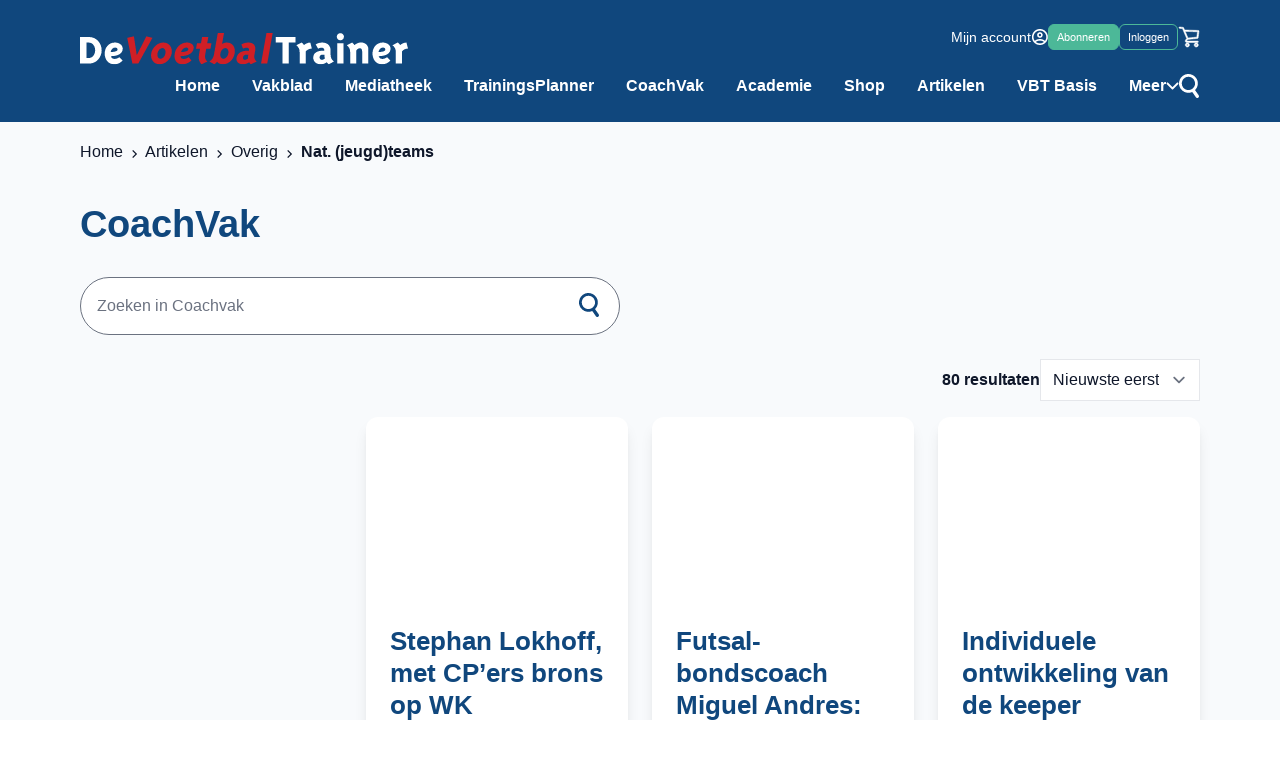

--- FILE ---
content_type: text/html; charset=UTF-8
request_url: https://www.voetbaltrainer.nl/coachvak-categories/nat-jeugdteams/
body_size: 47493
content:
<!DOCTYPE html><html lang="nl-NL"><head><script data-no-optimize="1">var litespeed_docref=sessionStorage.getItem("litespeed_docref");litespeed_docref&&(Object.defineProperty(document,"referrer",{get:function(){return litespeed_docref}}),sessionStorage.removeItem("litespeed_docref"));</script> <meta charset="UTF-8"><meta name="viewport" content="width=device-width"><link rel="profile" href="https://gmpg.org/xfn/11"><link rel="pingback" href="https://www.voetbaltrainer.nl/xmlrpc.php"> <script type="litespeed/javascript">function emg_framework_maybe_execute(callback,...args){if(typeof window[callback]=="function"){return window[callback](...args)}
return!1}</script> <script type="litespeed/javascript">var gpt_vars={"targeting":{"allowCookies":"false","article_category":"nat-jeugdteams","page_type":"archive"},"settings":{"allowCookies":!1,"collapseEmptyDivs":!0}};document.addEventListener('DOMContentLiteSpeedLoaded',function(){window.consentManager.onConsentUpdate((cookiesAllowed,trackingAllowed)=>{gpt_vars.targeting.allowCookies=cookiesAllowed;gpt_vars.settings.allowCookies=cookiesAllowed})})</script> <meta name='robots' content='index, follow, max-image-preview:large, max-snippet:-1, max-video-preview:-1' /><style>img:is([sizes="auto" i], [sizes^="auto," i]) { contain-intrinsic-size: 3000px 1500px }</style> <script type="litespeed/javascript">window.koko_analytics={"url":"https:\/\/www.voetbaltrainer.nl\/koko-analytics-collect.php","site_url":"https:\/\/www.voetbaltrainer.nl","post_id":0,"path":"\/coachvak-categories\/nat-jeugdteams\/","method":"cookie","use_cookie":!0}</script>  <script data-cfasync="false" data-pagespeed-no-defer>var gtm4wp_datalayer_name = "dataLayer";
	var dataLayer = dataLayer || [];
	const gtm4wp_use_sku_instead = 1;
	const gtm4wp_currency = 'EUR';
	const gtm4wp_product_per_impression = 10;
	const gtm4wp_clear_ecommerce = false;
	const gtm4wp_datalayer_max_timeout = 2000;

	const gtm4wp_scrollerscript_debugmode         = false;
	const gtm4wp_scrollerscript_callbacktime      = 100;
	const gtm4wp_scrollerscript_readerlocation    = 150;
	const gtm4wp_scrollerscript_contentelementid  = "content";
	const gtm4wp_scrollerscript_scannertime       = 60;</script> <title>Nat. (jeugd)teams Archieven - De VoetbalTrainer</title><link rel="canonical" href="https://www.voetbaltrainer.nl/coachvak-categories/nat-jeugdteams/" /><link rel="next" href="https://www.voetbaltrainer.nl/coachvak-categories/nat-jeugdteams/page/2/" /><meta property="og:locale" content="nl_NL" /><meta property="og:type" content="article" /><meta property="og:title" content="Nat. (jeugd)teams Archieven" /><meta property="og:url" content="https://www.voetbaltrainer.nl/coachvak-categories/nat-jeugdteams/" /><meta property="og:site_name" content="De VoetbalTrainer" /><meta name="twitter:card" content="summary_large_image" /><meta name="twitter:site" content="@devbt" /> <script type="application/ld+json" class="yoast-schema-graph">{"@context":"https://schema.org","@graph":[{"@type":"CollectionPage","@id":"https://www.voetbaltrainer.nl/coachvak-categories/nat-jeugdteams/","url":"https://www.voetbaltrainer.nl/coachvak-categories/nat-jeugdteams/","name":"Nat. (jeugd)teams Archieven - De VoetbalTrainer","isPartOf":{"@id":"https://www.voetbaltrainer.nl/#website"},"primaryImageOfPage":{"@id":"https://www.voetbaltrainer.nl/coachvak-categories/nat-jeugdteams/#primaryimage"},"image":{"@id":"https://www.voetbaltrainer.nl/coachvak-categories/nat-jeugdteams/#primaryimage"},"thumbnailUrl":"https://www.voetbaltrainer.nl/wp-content/uploads/2024/12/241026RB24358-scaled.jpg","breadcrumb":{"@id":"https://www.voetbaltrainer.nl/coachvak-categories/nat-jeugdteams/#breadcrumb"},"inLanguage":"nl-NL"},{"@type":"ImageObject","inLanguage":"nl-NL","@id":"https://www.voetbaltrainer.nl/coachvak-categories/nat-jeugdteams/#primaryimage","url":"https://www.voetbaltrainer.nl/wp-content/uploads/2024/12/241026RB24358-scaled.jpg","contentUrl":"https://www.voetbaltrainer.nl/wp-content/uploads/2024/12/241026RB24358-scaled.jpg","width":2560,"height":1707,"caption":"CP Mediadag"},{"@type":"BreadcrumbList","@id":"https://www.voetbaltrainer.nl/coachvak-categories/nat-jeugdteams/#breadcrumb","itemListElement":[{"@type":"ListItem","position":1,"name":"Home","item":"https://www.voetbaltrainer.nl/"},{"@type":"ListItem","position":2,"name":"Artikelen","item":"https://www.voetbaltrainer.nl/coachvak/"},{"@type":"ListItem","position":3,"name":"Overig","item":"https://www.voetbaltrainer.nl/coachvak-categories/overig/"},{"@type":"ListItem","position":4,"name":"Nat. (jeugd)teams"}]},{"@type":"WebSite","@id":"https://www.voetbaltrainer.nl/#website","url":"https://www.voetbaltrainer.nl/","name":"De VoetbalTrainer","description":"Vakportaal voor voetbaltrainer","potentialAction":[{"@type":"SearchAction","target":{"@type":"EntryPoint","urlTemplate":"https://www.voetbaltrainer.nl/?s={search_term_string}"},"query-input":{"@type":"PropertyValueSpecification","valueRequired":true,"valueName":"search_term_string"}}],"inLanguage":"nl-NL"}]}</script> <link rel='dns-prefetch' href='//cdnjs.cloudflare.com' /><link rel='dns-prefetch' href='//player.vimeo.com' /><link rel='dns-prefetch' href='//w.soundcloud.com' /><link rel="alternate" type="application/rss+xml" title="De VoetbalTrainer &raquo; Nat. (jeugd)teams Categorie feed" href="https://www.voetbaltrainer.nl/coachvak-categories/nat-jeugdteams/feed/" />
<script type="litespeed/javascript">window.googlefc=window.googlefc||{};window.googlefc.ccpa=window.googlefc.ccpa||{};window.googlefc.callbackQueue=window.googlefc.callbackQueue||[]</script>  <script type="litespeed/javascript">(function(){'use strict';var g=function(a){var b=0;return function(){return b<a.length?{done:!1,value:a[b++]}:{done:!0}}},l=this||self,m=/^[\w+/_-]+[=]{0,2}$/,p=null,q=function(){},r=function(a){var b=typeof a;if("object"==b)if(a){if(a instanceof Array)return"array";if(a instanceof Object)return b;var c=Object.prototype.toString.call(a);if("[object Window]"==c)return"object";if("[object Array]"==c||"number"==typeof a.length&&"undefined"!=typeof a.splice&&"undefined"!=typeof a.propertyIsEnumerable&&!a.propertyIsEnumerable("splice"))return"array";if("[object Function]"==c||"undefined"!=typeof a.call&&"undefined"!=typeof a.propertyIsEnumerable&&!a.propertyIsEnumerable("call"))return"function"}else return"null";else if("function"==b&&"undefined"==typeof a.call)return"object";return b},u=function(a,b){function c(){}c.prototype=b.prototype;a.prototype=new c;a.prototype.constructor=a};var v=function(a,b){Object.defineProperty(l,a,{configurable:!1,get:function(){return b},set:q})};var y=function(a,b){this.b=a===w&&b||"";this.a=x},x={},w={};var aa=function(a,b){a.src=b instanceof y&&b.constructor===y&&b.a===x?b.b:"type_error:TrustedResourceUrl";if(null===p)b:{b=l.document;if((b=b.querySelector&&b.querySelector("script[nonce]"))&&(b=b.nonce||b.getAttribute("nonce"))&&m.test(b)){p=b;break b}p=""}b=p;b&&a.setAttribute("nonce",b)};var z=function(){return Math.floor(2147483648*Math.random()).toString(36)+Math.abs(Math.floor(2147483648*Math.random())^+new Date).toString(36)};var A=function(a,b){b=String(b);"application/xhtml+xml"===a.contentType&&(b=b.toLowerCase());return a.createElement(b)},B=function(a){this.a=a||l.document||document};B.prototype.appendChild=function(a,b){a.appendChild(b)};var C=function(a,b,c,d,e,f){try{var k=a.a,h=A(a.a,"SCRIPT");h.async=!0;aa(h,b);k.head.appendChild(h);h.addEventListener("load",function(){e();d&&k.head.removeChild(h)});h.addEventListener("error",function(){0<c?C(a,b,c-1,d,e,f):(d&&k.head.removeChild(h),f())})}catch(n){f()}};var ba=l.atob("aHR0cHM6Ly93d3cuZ3N0YXRpYy5jb20vaW1hZ2VzL2ljb25zL21hdGVyaWFsL3N5c3RlbS8xeC93YXJuaW5nX2FtYmVyXzI0ZHAucG5n"),ca=l.atob("WW91IGFyZSBzZWVpbmcgdGhpcyBtZXNzYWdlIGJlY2F1c2UgYWQgb3Igc2NyaXB0IGJsb2NraW5nIHNvZnR3YXJlIGlzIGludGVyZmVyaW5nIHdpdGggdGhpcyBwYWdlLg=="),da=l.atob("RGlzYWJsZSBhbnkgYWQgb3Igc2NyaXB0IGJsb2NraW5nIHNvZnR3YXJlLCB0aGVuIHJlbG9hZCB0aGlzIHBhZ2Uu"),ea=function(a,b,c){this.b=a;this.f=new B(this.b);this.a=null;this.c=[];this.g=!1;this.i=b;this.h=c},F=function(a){if(a.b.body&&!a.g){var b=function(){D(a);l.setTimeout(function(){return E(a,3)},50)};C(a.f,a.i,2,!0,function(){l[a.h]||b()},b);a.g=!0}},D=function(a){for(var b=G(1,5),c=0;c<b;c++){var d=H(a);a.b.body.appendChild(d);a.c.push(d)}b=H(a);b.style.bottom="0";b.style.left="0";b.style.position="fixed";b.style.width=G(100,110).toString()+"%";b.style.zIndex=G(2147483544,2147483644).toString();b.style["background-color"]=I(249,259,242,252,219,229);b.style["box-shadow"]="0 0 12px #888";b.style.color=I(0,10,0,10,0,10);b.style.display="flex";b.style["justify-content"]="center";b.style["font-family"]="Roboto, Arial";c=H(a);c.style.width=G(80,85).toString()+"%";c.style.maxWidth=G(750,775).toString()+"px";c.style.margin="24px";c.style.display="flex";c.style["align-items"]="flex-start";c.style["justify-content"]="center";d=A(a.f.a,"IMG");d.className=z();d.src=ba;d.style.height="24px";d.style.width="24px";d.style["padding-right"]="16px";var e=H(a),f=H(a);f.style["font-weight"]="bold";f.textContent=ca;var k=H(a);k.textContent=da;J(a,e,f);J(a,e,k);J(a,c,d);J(a,c,e);J(a,b,c);a.a=b;a.b.body.appendChild(a.a);b=G(1,5);for(c=0;c<b;c++)d=H(a),a.b.body.appendChild(d),a.c.push(d)},J=function(a,b,c){for(var d=G(1,5),e=0;e<d;e++){var f=H(a);b.appendChild(f)}b.appendChild(c);c=G(1,5);for(d=0;d<c;d++)e=H(a),b.appendChild(e)},G=function(a,b){return Math.floor(a+Math.random()*(b-a))},I=function(a,b,c,d,e,f){return"rgb("+G(Math.max(a,0),Math.min(b,255)).toString()+","+G(Math.max(c,0),Math.min(d,255)).toString()+","+G(Math.max(e,0),Math.min(f,255)).toString()+")"},H=function(a){a=A(a.f.a,"DIV");a.className=z();return a},E=function(a,b){0>=b||null!=a.a&&0!=a.a.offsetHeight&&0!=a.a.offsetWidth||(fa(a),D(a),l.setTimeout(function(){return E(a,b-1)},50))},fa=function(a){var b=a.c;var c="undefined"!=typeof Symbol&&Symbol.iterator&&b[Symbol.iterator];b=c?c.call(b):{next:g(b)};for(c=b.next();!c.done;c=b.next())(c=c.value)&&c.parentNode&&c.parentNode.removeChild(c);a.c=[];(b=a.a)&&b.parentNode&&b.parentNode.removeChild(b);a.a=null};var ia=function(a,b,c,d,e){var f=ha(c),k=function(n){n.appendChild(f);l.setTimeout(function(){f?(0!==f.offsetHeight&&0!==f.offsetWidth?b():a(),f.parentNode&&f.parentNode.removeChild(f)):a()},d)},h=function(n){document.body?k(document.body):0<n?l.setTimeout(function(){h(n-1)},e):b()};h(3)},ha=function(a){var b=document.createElement("div");b.className=a;b.style.width="1px";b.style.height="1px";b.style.position="absolute";b.style.left="-10000px";b.style.top="-10000px";b.style.zIndex="-10000";return b};var K={},L=null;var M=function(){},N="function"==typeof Uint8Array,O=function(a,b){a.b=null;b||(b=[]);a.j=void 0;a.f=-1;a.a=b;a:{if(b=a.a.length){--b;var c=a.a[b];if(!(null===c||"object"!=typeof c||Array.isArray(c)||N&&c instanceof Uint8Array)){a.g=b-a.f;a.c=c;break a}}a.g=Number.MAX_VALUE}a.i={}},P=[],Q=function(a,b){if(b<a.g){b+=a.f;var c=a.a[b];return c===P?a.a[b]=[]:c}if(a.c)return c=a.c[b],c===P?a.c[b]=[]:c},R=function(a,b,c){a.b||(a.b={});if(!a.b[c]){var d=Q(a,c);d&&(a.b[c]=new b(d))}return a.b[c]};M.prototype.h=N?function(){var a=Uint8Array.prototype.toJSON;Uint8Array.prototype.toJSON=function(){var b;void 0===b&&(b=0);if(!L){L={};for(var c="ABCDEFGHIJKLMNOPQRSTUVWXYZabcdefghijklmnopqrstuvwxyz0123456789".split(""),d=["+/=","+/","-_=","-_.","-_"],e=0;5>e;e++){var f=c.concat(d[e].split(""));K[e]=f;for(var k=0;k<f.length;k++){var h=f[k];void 0===L[h]&&(L[h]=k)}}}b=K[b];c=[];for(d=0;d<this.length;d+=3){var n=this[d],t=(e=d+1<this.length)?this[d+1]:0;h=(f=d+2<this.length)?this[d+2]:0;k=n>>2;n=(n&3)<<4|t>>4;t=(t&15)<<2|h>>6;h&=63;f||(h=64,e||(t=64));c.push(b[k],b[n],b[t]||"",b[h]||"")}return c.join("")};try{return JSON.stringify(this.a&&this.a,S)}finally{Uint8Array.prototype.toJSON=a}}:function(){return JSON.stringify(this.a&&this.a,S)};var S=function(a,b){return"number"!==typeof b||!isNaN(b)&&Infinity!==b&&-Infinity!==b?b:String(b)};M.prototype.toString=function(){return this.a.toString()};var T=function(a){O(this,a)};u(T,M);var U=function(a){O(this,a)};u(U,M);var ja=function(a,b){this.c=new B(a);var c=R(b,T,5);c=new y(w,Q(c,4)||"");this.b=new ea(a,c,Q(b,4));this.a=b},ka=function(a,b,c,d){b=new T(b?JSON.parse(b):null);b=new y(w,Q(b,4)||"");C(a.c,b,3,!1,c,function(){ia(function(){F(a.b);d(!1)},function(){d(!0)},Q(a.a,2),Q(a.a,3),Q(a.a,1))})};var la=function(a,b){V(a,"internal_api_load_with_sb",function(c,d,e){ka(b,c,d,e)});V(a,"internal_api_sb",function(){F(b.b)})},V=function(a,b,c){a=l.btoa(a+b);v(a,c)},W=function(a,b,c){for(var d=[],e=2;e<arguments.length;++e)d[e-2]=arguments[e];e=l.btoa(a+b);e=l[e];if("function"==r(e))e.apply(null,d);else throw Error("API not exported.")};var X=function(a){O(this,a)};u(X,M);var Y=function(a){this.h=window;this.a=a;this.b=Q(this.a,1);this.f=R(this.a,T,2);this.g=R(this.a,U,3);this.c=!1};Y.prototype.start=function(){ma();var a=new ja(this.h.document,this.g);la(this.b,a);na(this)};var ma=function(){var a=function(){if(!l.frames.googlefcPresent)if(document.body){var b=document.createElement("iframe");b.style.display="none";b.style.width="0px";b.style.height="0px";b.style.border="none";b.style.zIndex="-1000";b.style.left="-1000px";b.style.top="-1000px";b.name="googlefcPresent";document.body.appendChild(b)}else l.setTimeout(a,5)};a()},na=function(a){var b=Date.now();W(a.b,"internal_api_load_with_sb",a.f.h(),function(){var c;var d=a.b,e=l[l.btoa(d+"loader_js")];if(e){e=l.atob(e);e=parseInt(e,10);d=l.btoa(d+"loader_js").split(".");var f=l;d[0]in f||"undefined"==typeof f.execScript||f.execScript("var "+d[0]);for(;d.length&&(c=d.shift());)d.length?f[c]&&f[c]!==Object.prototype[c]?f=f[c]:f=f[c]={}:f[c]=null;c=Math.abs(b-e);c=1728E5>c?0:c}else c=-1;0!=c&&(W(a.b,"internal_api_sb"),Z(a,Q(a.a,6)))},function(c){Z(a,c?Q(a.a,4):Q(a.a,5))})},Z=function(a,b){a.c||(a.c=!0,a=new l.XMLHttpRequest,a.open("GET",b,!0),a.send())};(function(a,b){l[a]=function(c){for(var d=[],e=0;e<arguments.length;++e)d[e-0]=arguments[e];l[a]=q;b.apply(null,d)}})("__d3lUW8vwsKlB__",function(a){"function"==typeof window.atob&&(a=window.atob(a),a=new X(a?JSON.parse(a):null),(new Y(a)).start())})}).call(this);window.__d3lUW8vwsKlB__("[base64]")</script>  <script type="litespeed/javascript">const emgfFcAdvanced=!0;const emgfFcPendingEcommerceEvents=[];if(emgfFcAdvanced){window.dataLayer=window.dataLayer||[];const originalPush=window.dataLayer.push;window.dataLayer.push=function(obj){if(obj.event&&obj.ecommerce){emgfFcPendingEcommerceEvents.push(obj);return}
return originalPush.apply(this,arguments)}}
document.addEventListener('DOMContentLiteSpeedLoaded',()=>{window.consentManager.init();window.consentManager.onConsentUpdate((cookiesAllowed,trackingAllowed)=>{const setConsentValues=(isGranted)=>({'functionality_storage':isGranted?'granted':'denied','personalization_storage':isGranted?'granted':'denied','analytics_storage':isGranted?'granted':'denied','security_storage':isGranted?'granted':'denied','ad_storage':isGranted&&trackingAllowed?'granted':'denied','ad_personalization':isGranted&&trackingAllowed?'granted':'denied','ad_user_data':isGranted&&trackingAllowed?'granted':'denied',});let consent=setConsentValues(cookiesAllowed);if(trackingAllowed){consent.analytics_storage='granted';consent.personalization_storage='granted'}
gtag('consent','update',consent);if(emgfFcAdvanced){window.dataLayer.push({'event':'consent_update_complete'});if(emgfFcPendingEcommerceEvents.length>0){emgfFcPendingEcommerceEvents.forEach(obj=>{window.dataLayer.push(obj)})}}});if(emgfFcAdvanced){window.addEventListener('emgf_fc_loaded',function(){window.dataLayer.push({'event':'ga4_config_ready'})})}})
async function emg_framework_is_cookies_allowed(){var ConsentManager=window.consentManager;const consentStatus=ConsentManager.isConsentGiven();return consentStatus.cookies}
async function emg_framework_is_tracking_allowed(){var ConsentManager=window.consentManager;const consentStatus=ConsentManager.isConsentGiven();return consentStatus.tracking}</script> <style id="litespeed-ccss">ul{box-sizing:border-box}:root{--wp--preset--font-size--normal:16px;--wp--preset--font-size--huge:42px}body{--wp--preset--color--black:#000;--wp--preset--color--cyan-bluish-gray:#abb8c3;--wp--preset--color--white:#fff;--wp--preset--color--pale-pink:#f78da7;--wp--preset--color--vivid-red:#cf2e2e;--wp--preset--color--luminous-vivid-orange:#ff6900;--wp--preset--color--luminous-vivid-amber:#fcb900;--wp--preset--color--light-green-cyan:#7bdcb5;--wp--preset--color--vivid-green-cyan:#00d084;--wp--preset--color--pale-cyan-blue:#8ed1fc;--wp--preset--color--vivid-cyan-blue:#0693e3;--wp--preset--color--vivid-purple:#9b51e0;--wp--preset--color--primary:#10477d;--wp--preset--color--secondary:#4cb898;--wp--preset--color--tertiary:#3167b7;--wp--preset--color--dark:#0f172a;--wp--preset--color--light:#e4f5f0;--wp--preset--gradient--vivid-cyan-blue-to-vivid-purple:linear-gradient(135deg,rgba(6,147,227,1) 0%,#9b51e0 100%);--wp--preset--gradient--light-green-cyan-to-vivid-green-cyan:linear-gradient(135deg,#7adcb4 0%,#00d082 100%);--wp--preset--gradient--luminous-vivid-amber-to-luminous-vivid-orange:linear-gradient(135deg,rgba(252,185,0,1) 0%,rgba(255,105,0,1) 100%);--wp--preset--gradient--luminous-vivid-orange-to-vivid-red:linear-gradient(135deg,rgba(255,105,0,1) 0%,#cf2e2e 100%);--wp--preset--gradient--very-light-gray-to-cyan-bluish-gray:linear-gradient(135deg,#eee 0%,#a9b8c3 100%);--wp--preset--gradient--cool-to-warm-spectrum:linear-gradient(135deg,#4aeadc 0%,#9778d1 20%,#cf2aba 40%,#ee2c82 60%,#fb6962 80%,#fef84c 100%);--wp--preset--gradient--blush-light-purple:linear-gradient(135deg,#ffceec 0%,#9896f0 100%);--wp--preset--gradient--blush-bordeaux:linear-gradient(135deg,#fecda5 0%,#fe2d2d 50%,#6b003e 100%);--wp--preset--gradient--luminous-dusk:linear-gradient(135deg,#ffcb70 0%,#c751c0 50%,#4158d0 100%);--wp--preset--gradient--pale-ocean:linear-gradient(135deg,#fff5cb 0%,#b6e3d4 50%,#33a7b5 100%);--wp--preset--gradient--electric-grass:linear-gradient(135deg,#caf880 0%,#71ce7e 100%);--wp--preset--gradient--midnight:linear-gradient(135deg,#020381 0%,#2874fc 100%);--wp--preset--font-size--small:.875rem;--wp--preset--font-size--medium:20px;--wp--preset--font-size--large:20px;--wp--preset--font-size--x-large:42px;--wp--preset--font-size--regular:16px;--wp--preset--font-size--xl:26px;--wp--preset--font-size--xxl:38px;--wp--preset--font-size--xxxl:63px;--wp--preset--spacing--20:.44rem;--wp--preset--spacing--30:.67rem;--wp--preset--spacing--40:1rem;--wp--preset--spacing--50:1.5rem;--wp--preset--spacing--60:2.25rem;--wp--preset--spacing--70:3.38rem;--wp--preset--spacing--80:5.06rem;--wp--preset--shadow--natural:6px 6px 9px rgba(0,0,0,.2);--wp--preset--shadow--deep:12px 12px 50px rgba(0,0,0,.4);--wp--preset--shadow--sharp:6px 6px 0px rgba(0,0,0,.2);--wp--preset--shadow--outlined:6px 6px 0px -3px rgba(255,255,255,1),6px 6px rgba(0,0,0,1);--wp--preset--shadow--crisp:6px 6px 0px rgba(0,0,0,1)}body{margin:0;--wp--style--global--content-size:740px;--wp--style--global--wide-size:1120px}body{padding-top:0;padding-right:0;padding-bottom:0;padding-left:0}#breadcrumbs{font-size:16px;margin-top:10px}#breadcrumbs .separator{display:inline-block;height:8px;margin:0 5px;position:relative;text-indent:-9999px;width:5px}#breadcrumbs .separator:before{background-image:url("data:image/svg+xml;charset=utf-8,%3Csvg width='6' height='8' fill='none' xmlns='http://www.w3.org/2000/svg'%3E%3Cpath d='M1.657 0 .713.94 3.78 4 .713 7.06l.944.94 4.019-4-4.019-4Z' fill='%230F172A'/%3E%3C/svg%3E");background-position:top;content:"";height:8px;left:0;position:absolute;top:10px;width:5px}.woocommerce-products-header__title{--tw-text-opacity:1;color:rgb(16 71 125/var(--tw-text-opacity));font-size:38px;font-weight:700}@media (min-width:1120px){.woocommerce-products-header__title{font-size:63px}}.woocommerce-Price-amount{--tw-text-opacity:1;color:rgb(16 71 125/var(--tw-text-opacity))}.archive .products{display:grid;gap:1.5rem;grid-template-columns:repeat(2,minmax(0,1fr))}@media (min-width:1120px){.archive .products{gap:3rem;grid-template-columns:repeat(4,minmax(0,1fr))}}.archive .products:before{display:none!important}.archive .product{align-items:flex-start;display:flex;flex-direction:column;height:100%;justify-content:space-between;margin:0!important;width:100%!important}.woocommerce .woocommerce-ordering{float:left!important}@media (min-width:1120px){.woocommerce .woocommerce-ordering{float:right!important}}*,:after,:before{border:0 solid #e5e7eb;box-sizing:border-box}:after,:before{--tw-content:""}html{-webkit-text-size-adjust:100%;font-feature-settings:normal;font-family:Source Sans Pro,sans-serif;line-height:1.5;-moz-tab-size:4;-o-tab-size:4;tab-size:4}body{line-height:inherit;margin:0}h1,h2{font-size:inherit;font-weight:inherit}a{color:inherit;text-decoration:inherit}strong{font-weight:bolder}button,input,select{color:inherit;font-family:inherit;font-size:100%;font-weight:inherit;line-height:inherit;margin:0;padding:0}button,select{text-transform:none}[type=button],button{-webkit-appearance:button;background-color:transparent;background-image:none}:-moz-focusring{outline:auto}:-moz-ui-invalid{box-shadow:none}::-webkit-inner-spin-button,::-webkit-outer-spin-button{height:auto}::-webkit-search-decoration{-webkit-appearance:none}::-webkit-file-upload-button{-webkit-appearance:button;font:inherit}h1,h2,p{margin:0}ul{list-style:none;margin:0;padding:0}input::-moz-placeholder{color:#9ca3af;opacity:1}img,svg{display:block;vertical-align:middle}img{height:auto;max-width:100%}[type=text],select{--tw-shadow:0 0 #0000;-webkit-appearance:none;-moz-appearance:none;appearance:none;background-color:#fff;border-color:#6b7280;border-radius:0;border-width:1px;font-size:1rem;line-height:1.5rem;padding:.5rem .75rem}input::-moz-placeholder{color:#6b7280;opacity:1}::-webkit-datetime-edit-fields-wrapper{padding:0}::-webkit-date-and-time-value{min-height:1.5em}::-webkit-datetime-edit,::-webkit-datetime-edit-day-field,::-webkit-datetime-edit-hour-field,::-webkit-datetime-edit-meridiem-field,::-webkit-datetime-edit-millisecond-field,::-webkit-datetime-edit-minute-field,::-webkit-datetime-edit-month-field,::-webkit-datetime-edit-second-field,::-webkit-datetime-edit-year-field{padding-bottom:0;padding-top:0}select{background-image:url("data:image/svg+xml;charset=utf-8,%3Csvg xmlns='http://www.w3.org/2000/svg' fill='none' viewBox='0 0 20 20'%3E%3Cpath stroke='%236b7280' stroke-linecap='round' stroke-linejoin='round' stroke-width='1.5' d='m6 8 4 4 4-4'/%3E%3C/svg%3E");background-position:right .5rem center;background-repeat:no-repeat;background-size:1.5em 1.5em;padding-right:2.5rem;-webkit-print-color-adjust:exact;print-color-adjust:exact}*,:after,:before{--tw-border-spacing-x:0;--tw-border-spacing-y:0;--tw-translate-x:0;--tw-translate-y:0;--tw-rotate:0;--tw-skew-x:0;--tw-skew-y:0;--tw-scale-x:1;--tw-scale-y:1;--tw-pan-x:;--tw-pan-y:;--tw-pinch-zoom:;--tw-scroll-snap-strictness:proximity;--tw-ordinal:;--tw-slashed-zero:;--tw-numeric-figure:;--tw-numeric-spacing:;--tw-numeric-fraction:;--tw-ring-inset:;--tw-ring-offset-width:0px;--tw-ring-offset-color:#fff;--tw-ring-color:rgba(59,130,246,.5);--tw-ring-offset-shadow:0 0 #0000;--tw-ring-shadow:0 0 #0000;--tw-shadow:0 0 #0000;--tw-shadow-colored:0 0 #0000;--tw-blur:;--tw-brightness:;--tw-contrast:;--tw-grayscale:;--tw-hue-rotate:;--tw-invert:;--tw-saturate:;--tw-sepia:;--tw-drop-shadow:;--tw-backdrop-blur:;--tw-backdrop-brightness:;--tw-backdrop-contrast:;--tw-backdrop-grayscale:;--tw-backdrop-hue-rotate:;--tw-backdrop-invert:;--tw-backdrop-opacity:;--tw-backdrop-saturate:;--tw-backdrop-sepia:}::backdrop{--tw-border-spacing-x:0;--tw-border-spacing-y:0;--tw-translate-x:0;--tw-translate-y:0;--tw-rotate:0;--tw-skew-x:0;--tw-skew-y:0;--tw-scale-x:1;--tw-scale-y:1;--tw-pan-x:;--tw-pan-y:;--tw-pinch-zoom:;--tw-scroll-snap-strictness:proximity;--tw-ordinal:;--tw-slashed-zero:;--tw-numeric-figure:;--tw-numeric-spacing:;--tw-numeric-fraction:;--tw-ring-inset:;--tw-ring-offset-width:0px;--tw-ring-offset-color:#fff;--tw-ring-color:rgba(59,130,246,.5);--tw-ring-offset-shadow:0 0 #0000;--tw-ring-shadow:0 0 #0000;--tw-shadow:0 0 #0000;--tw-shadow-colored:0 0 #0000;--tw-blur:;--tw-brightness:;--tw-contrast:;--tw-grayscale:;--tw-hue-rotate:;--tw-invert:;--tw-saturate:;--tw-sepia:;--tw-drop-shadow:;--tw-backdrop-blur:;--tw-backdrop-brightness:;--tw-backdrop-contrast:;--tw-backdrop-grayscale:;--tw-backdrop-hue-rotate:;--tw-backdrop-invert:;--tw-backdrop-opacity:;--tw-backdrop-saturate:;--tw-backdrop-sepia:}.container{padding-left:1rem;padding-right:1rem;width:100%}@media (min-width:480px){.container{max-width:480px}}@media (min-width:600px){.container{max-width:600px;padding-left:2rem;padding-right:2rem}}@media (min-width:740px){.container{max-width:740px;padding-left:0;padding-right:0}}@media (min-width:1120px){.container{max-width:1120px;padding-left:0;padding-right:0}}.fixed{position:fixed}.absolute{position:absolute}.relative{position:relative}.top-4{top:1rem}.top-0{top:0}.left-0{left:0}.left-3{left:.75rem}.top-2{top:.5rem}.right-3{right:.75rem}.top-3{top:.75rem}.-top-2{top:-.5rem}.z-10{z-index:10}.z-50{z-index:50}.col-span-2{grid-column:span 2/span 2}.mx-auto{margin-left:auto;margin-right:auto}.my-1{margin-bottom:.25rem;margin-top:.25rem}.mb-8{margin-bottom:2rem}.mb-4{margin-bottom:1rem}.mt-4{margin-top:1rem}.mb-6{margin-bottom:1.5rem}.mt-8{margin-top:2rem}.mt-6{margin-top:1.5rem}.mb-\[40px\]{margin-bottom:40px}.inline-block{display:inline-block}.flex{display:flex}.inline-flex{display:inline-flex}.hidden{display:none}.h-full{height:100%}.min-h-screen{min-height:100vh}.w-full{width:100%}.w-1\/2{width:50%}.w-\[32px\]{width:32px}.w-\[202px\]{width:202px}.min-w-\[405px\]{min-width:405px}.max-w-screen-sm{max-width:600px}.flex-shrink-0{flex-shrink:0}.flex-grow{flex-grow:1}.flex-col{flex-direction:column}.items-center{align-items:center}.justify-end{justify-content:flex-end}.justify-between{justify-content:space-between}.gap-4{gap:1rem}.gap-8{gap:2rem}.gap-2{gap:.5rem}.rounded-full{border-radius:9999px}.rounded-lg{border-radius:.5rem}.rounded-md{border-radius:.375rem}.border{border-width:1px}.border-l-4{border-left-width:4px}.border-t-2{border-top-width:2px}.border-primary{border-color:rgb(16 71 125/var(--tw-border-opacity))}.border-primary{--tw-border-opacity:1}.border-secondary\/30{border-color:rgba(76,184,152,.3)}.border-secondary{border-color:rgb(76 184 152/var(--tw-border-opacity))}.border-secondary{--tw-border-opacity:1}.bg-gray-100{background-color:rgb(243 244 246/var(--tw-bg-opacity))}.bg-gray-100,.bg-primary{--tw-bg-opacity:1}.bg-primary{background-color:rgb(16 71 125/var(--tw-bg-opacity))}.bg-white{background-color:rgb(255 255 255/var(--tw-bg-opacity))}.bg-white{--tw-bg-opacity:1}.bg-secondary{--tw-bg-opacity:1}.bg-secondary{background-color:rgb(76 184 152/var(--tw-bg-opacity))}.bg-primary\/50{background-color:rgba(16,71,125,.5)}.bg-transparent{background-color:transparent}.p-4{padding:1rem}.px-4{padding-left:1rem;padding-right:1rem}.py-2{padding-bottom:.5rem;padding-top:.5rem}.py-4{padding-bottom:1rem;padding-top:1rem}.px-3{padding-left:.75rem;padding-right:.75rem}.py-6{padding-bottom:1.5rem;padding-top:1.5rem}.px-2{padding-left:.5rem;padding-right:.5rem}.py-1{padding-bottom:.25rem;padding-top:.25rem}.px-5{padding-left:1.25rem;padding-right:1.25rem}.pl-2{padding-left:.5rem}.pt-\[120px\]{padding-top:120px}.pl-10{padding-left:2.5rem}.pt-6{padding-top:1.5rem}.pt-\[72px\]{padding-top:72px}.text-center{text-align:center}.font-display{font-family:din-2014,sans-serif}.text-lg{font-size:1.125rem;line-height:1.75rem}.text-regular{font-size:16px}.text-small{font-size:.875rem}.text-\[11px\]{font-size:11px}.text-large{font-size:20px}.text-sm{font-size:.875rem;line-height:1.25rem}.font-bold{font-weight:700}.font-extrabold{font-weight:800}.font-normal{font-weight:400}.uppercase{text-transform:uppercase}.text-white{--tw-text-opacity:1}.text-white{color:rgb(255 255 255/var(--tw-text-opacity))}.text-primary{color:rgb(16 71 125/var(--tw-text-opacity))}.text-primary{--tw-text-opacity:1}.\!text-white{--tw-text-opacity:1!important;color:rgb(255 255 255/var(--tw-text-opacity))!important}.text-dark{color:rgb(15 23 42/var(--tw-text-opacity))}.text-dark{--tw-text-opacity:1}.no-underline{text-decoration-line:none}.antialiased{-webkit-font-smoothing:antialiased;-moz-osx-font-smoothing:grayscale}.shadow-xl{--tw-shadow:0 20px 25px -5px rgba(0,0,0,.1),0 8px 10px -6px rgba(0,0,0,.1);--tw-shadow-colored:0 20px 25px -5px var(--tw-shadow-color),0 8px 10px -6px var(--tw-shadow-color)}.shadow-xl{box-shadow:var(--tw-ring-offset-shadow,0 0 #0000),var(--tw-ring-shadow,0 0 #0000),var(--tw-shadow)}[x-cloak]{display:none}@media (min-width:740px){.md\:relative{position:relative}.md\:pt-0{padding-top:0}}@media (min-width:1120px){.lg\:absolute{position:absolute}.lg\:left-auto{left:auto}.lg\:right-0{right:0}.lg\:top-8{top:2rem}.lg\:z-50{z-index:50}.lg\:mx-4{margin-left:1rem;margin-right:1rem}.lg\:mt-0{margin-top:0}.lg\:block{display:block}.lg\:flex{display:flex}.lg\:inline-flex{display:inline-flex}.lg\:hidden{display:none}.lg\:h-\[130px\]{height:130px}.lg\:w-40{width:10rem}.lg\:w-\[328px\]{width:328px}.lg\:items-center{align-items:center}.lg\:justify-end{justify-content:flex-end}.lg\:justify-between{justify-content:space-between}.lg\:gap-2{gap:.5rem}.lg\:bg-transparent{background-color:transparent}.lg\:bg-white{--tw-bg-opacity:1;background-color:rgb(255 255 255/var(--tw-bg-opacity))}.lg\:p-0{padding:0}}@media (min-width:1120px){.lg\:text-white{color:rgb(255 255 255/var(--tw-text-opacity))}.lg\:text-primary,.lg\:text-white{--tw-text-opacity:1}.lg\:text-primary{color:rgb(16 71 125/var(--tw-text-opacity))}.lg\:shadow-xl{--tw-shadow:0 20px 25px -5px rgba(0,0,0,.1),0 8px 10px -6px rgba(0,0,0,.1);--tw-shadow-colored:0 20px 25px -5px var(--tw-shadow-color),0 8px 10px -6px var(--tw-shadow-color);box-shadow:var(--tw-ring-offset-shadow,0 0 #0000),var(--tw-ring-shadow,0 0 #0000),var(--tw-shadow)}}:root{--woocommerce:#7f54b3;--wc-green:#7ad03a;--wc-red:#a00;--wc-orange:#ffba00;--wc-blue:#2ea2cc;--wc-primary:#7f54b3;--wc-primary-text:#fff;--wc-secondary:#e9e6ed;--wc-secondary-text:#515151;--wc-highlight:#b3af54;--wc-highligh-text:#fff;--wc-content-bg:#fff;--wc-subtext:#767676}.woocommerce img,.woocommerce-page img{height:auto;max-width:100%}.woocommerce ul.products,.woocommerce-page ul.products{clear:both}.woocommerce ul.products:after,.woocommerce ul.products:before,.woocommerce-page ul.products:after,.woocommerce-page ul.products:before{content:" ";display:table}.woocommerce ul.products:after,.woocommerce-page ul.products:after{clear:both}.woocommerce ul.products li.product,.woocommerce-page ul.products li.product{float:left;margin:0 3.8% 2.992em 0;padding:0;position:relative;width:22.05%;margin-left:0}.woocommerce ul.products li.first,.woocommerce-page ul.products li.first{clear:both}.woocommerce ul.products li.last,.woocommerce-page ul.products li.last{margin-right:0}.woocommerce .woocommerce-result-count,.woocommerce-page .woocommerce-result-count{float:left}.woocommerce .woocommerce-ordering,.woocommerce-page .woocommerce-ordering{float:right}@media only screen and (max-width:768px){:root{--woocommerce:#7f54b3;--wc-green:#7ad03a;--wc-red:#a00;--wc-orange:#ffba00;--wc-blue:#2ea2cc;--wc-primary:#7f54b3;--wc-primary-text:#fff;--wc-secondary:#e9e6ed;--wc-secondary-text:#515151;--wc-highlight:#b3af54;--wc-highligh-text:#fff;--wc-content-bg:#fff;--wc-subtext:#767676}.woocommerce ul.products[class*=columns-] li.product,.woocommerce-page ul.products[class*=columns-] li.product{width:48%;float:left;clear:both;margin:0 0 2.992em}.woocommerce ul.products[class*=columns-] li.product:nth-child(2n),.woocommerce-page ul.products[class*=columns-] li.product:nth-child(2n){float:right;clear:none!important}}:root{--woocommerce:#7f54b3;--wc-green:#7ad03a;--wc-red:#a00;--wc-orange:#ffba00;--wc-blue:#2ea2cc;--wc-primary:#7f54b3;--wc-primary-text:#fff;--wc-secondary:#e9e6ed;--wc-secondary-text:#515151;--wc-highlight:#b3af54;--wc-highligh-text:#fff;--wc-content-bg:#fff;--wc-subtext:#767676}.woocommerce ul.products{margin:0 0 1em;padding:0;list-style:none outside;clear:both}.woocommerce ul.products:after,.woocommerce ul.products:before{content:" ";display:table}.woocommerce ul.products:after{clear:both}.woocommerce ul.products li{list-style:none outside}.woocommerce ul.products li.product .woocommerce-loop-product__title{padding:.5em 0;margin:0;font-size:1em}.woocommerce ul.products li.product a{text-decoration:none}.woocommerce ul.products li.product a img{width:100%;height:auto;display:block;margin:0 0 1em;box-shadow:none}.woocommerce ul.products li.product strong{display:block}.woocommerce ul.products li.product .star-rating{font-size:.857em}.woocommerce ul.products li.product .price{display:block;font-weight:400;margin-bottom:.5em;font-size:.857em}.woocommerce .woocommerce-result-count{margin:0 0 1em}.woocommerce .woocommerce-ordering{margin:0 0 1em}.woocommerce .woocommerce-ordering select{vertical-align:top}.woocommerce .star-rating{float:right;overflow:hidden;position:relative;height:1em;line-height:1;font-size:1em;width:5.4em;font-family:star}.woocommerce .star-rating:before{content:"sssss";color:#cfc8d8;float:left;top:0;left:0;position:absolute}.woocommerce .star-rating span{overflow:hidden;float:left;top:0;left:0;position:absolute;padding-top:1.5em}.woocommerce .star-rating span:before{content:"SSSSS";top:0;position:absolute;left:0}.woocommerce .products .star-rating{display:block;margin:0 0 .5em;float:none}</style><link rel="preload" data-asynced="1" data-optimized="2" as="style" onload="this.onload=null;this.rel='stylesheet'" href="https://www.voetbaltrainer.nl/wp-content/litespeed/ucss/a03a2efff6e8d589d7faf5a4d3df12b6.css?ver=bac05" /><script data-optimized="1" type="litespeed/javascript" data-src="https://www.voetbaltrainer.nl/wp-content/plugins/litespeed-cache/assets/js/css_async.min.js"></script> <style id='wp-block-library-theme-inline-css' type='text/css'>.wp-block-audio :where(figcaption){color:#555;font-size:13px;text-align:center}.is-dark-theme .wp-block-audio :where(figcaption){color:#ffffffa6}.wp-block-audio{margin:0 0 1em}.wp-block-code{border:1px solid #ccc;border-radius:4px;font-family:Menlo,Consolas,monaco,monospace;padding:.8em 1em}.wp-block-embed :where(figcaption){color:#555;font-size:13px;text-align:center}.is-dark-theme .wp-block-embed :where(figcaption){color:#ffffffa6}.wp-block-embed{margin:0 0 1em}.blocks-gallery-caption{color:#555;font-size:13px;text-align:center}.is-dark-theme .blocks-gallery-caption{color:#ffffffa6}:root :where(.wp-block-image figcaption){color:#555;font-size:13px;text-align:center}.is-dark-theme :root :where(.wp-block-image figcaption){color:#ffffffa6}.wp-block-image{margin:0 0 1em}.wp-block-pullquote{border-bottom:4px solid;border-top:4px solid;color:currentColor;margin-bottom:1.75em}.wp-block-pullquote cite,.wp-block-pullquote footer,.wp-block-pullquote__citation{color:currentColor;font-size:.8125em;font-style:normal;text-transform:uppercase}.wp-block-quote{border-left:.25em solid;margin:0 0 1.75em;padding-left:1em}.wp-block-quote cite,.wp-block-quote footer{color:currentColor;font-size:.8125em;font-style:normal;position:relative}.wp-block-quote:where(.has-text-align-right){border-left:none;border-right:.25em solid;padding-left:0;padding-right:1em}.wp-block-quote:where(.has-text-align-center){border:none;padding-left:0}.wp-block-quote.is-large,.wp-block-quote.is-style-large,.wp-block-quote:where(.is-style-plain){border:none}.wp-block-search .wp-block-search__label{font-weight:700}.wp-block-search__button{border:1px solid #ccc;padding:.375em .625em}:where(.wp-block-group.has-background){padding:1.25em 2.375em}.wp-block-separator.has-css-opacity{opacity:.4}.wp-block-separator{border:none;border-bottom:2px solid;margin-left:auto;margin-right:auto}.wp-block-separator.has-alpha-channel-opacity{opacity:1}.wp-block-separator:not(.is-style-wide):not(.is-style-dots){width:100px}.wp-block-separator.has-background:not(.is-style-dots){border-bottom:none;height:1px}.wp-block-separator.has-background:not(.is-style-wide):not(.is-style-dots){height:2px}.wp-block-table{margin:0 0 1em}.wp-block-table td,.wp-block-table th{word-break:normal}.wp-block-table :where(figcaption){color:#555;font-size:13px;text-align:center}.is-dark-theme .wp-block-table :where(figcaption){color:#ffffffa6}.wp-block-video :where(figcaption){color:#555;font-size:13px;text-align:center}.is-dark-theme .wp-block-video :where(figcaption){color:#ffffffa6}.wp-block-video{margin:0 0 1em}:root :where(.wp-block-template-part.has-background){margin-bottom:0;margin-top:0;padding:1.25em 2.375em}</style><style id='global-styles-inline-css' type='text/css'>:root{--wp--preset--aspect-ratio--square: 1;--wp--preset--aspect-ratio--4-3: 4/3;--wp--preset--aspect-ratio--3-4: 3/4;--wp--preset--aspect-ratio--3-2: 3/2;--wp--preset--aspect-ratio--2-3: 2/3;--wp--preset--aspect-ratio--16-9: 16/9;--wp--preset--aspect-ratio--9-16: 9/16;--wp--preset--color--black: #000000;--wp--preset--color--cyan-bluish-gray: #abb8c3;--wp--preset--color--white: #ffffff;--wp--preset--color--pale-pink: #f78da7;--wp--preset--color--vivid-red: #cf2e2e;--wp--preset--color--luminous-vivid-orange: #ff6900;--wp--preset--color--luminous-vivid-amber: #fcb900;--wp--preset--color--light-green-cyan: #7bdcb5;--wp--preset--color--vivid-green-cyan: #00d084;--wp--preset--color--pale-cyan-blue: #8ed1fc;--wp--preset--color--vivid-cyan-blue: #0693e3;--wp--preset--color--vivid-purple: #9b51e0;--wp--preset--color--primary: #10477D;--wp--preset--color--secondary: #4CB898;--wp--preset--color--tertiary: #3167B7;--wp--preset--color--dark: #0F172A;--wp--preset--color--light: #E4F5F0;--wp--preset--gradient--vivid-cyan-blue-to-vivid-purple: linear-gradient(135deg,rgba(6,147,227,1) 0%,rgb(155,81,224) 100%);--wp--preset--gradient--light-green-cyan-to-vivid-green-cyan: linear-gradient(135deg,rgb(122,220,180) 0%,rgb(0,208,130) 100%);--wp--preset--gradient--luminous-vivid-amber-to-luminous-vivid-orange: linear-gradient(135deg,rgba(252,185,0,1) 0%,rgba(255,105,0,1) 100%);--wp--preset--gradient--luminous-vivid-orange-to-vivid-red: linear-gradient(135deg,rgba(255,105,0,1) 0%,rgb(207,46,46) 100%);--wp--preset--gradient--very-light-gray-to-cyan-bluish-gray: linear-gradient(135deg,rgb(238,238,238) 0%,rgb(169,184,195) 100%);--wp--preset--gradient--cool-to-warm-spectrum: linear-gradient(135deg,rgb(74,234,220) 0%,rgb(151,120,209) 20%,rgb(207,42,186) 40%,rgb(238,44,130) 60%,rgb(251,105,98) 80%,rgb(254,248,76) 100%);--wp--preset--gradient--blush-light-purple: linear-gradient(135deg,rgb(255,206,236) 0%,rgb(152,150,240) 100%);--wp--preset--gradient--blush-bordeaux: linear-gradient(135deg,rgb(254,205,165) 0%,rgb(254,45,45) 50%,rgb(107,0,62) 100%);--wp--preset--gradient--luminous-dusk: linear-gradient(135deg,rgb(255,203,112) 0%,rgb(199,81,192) 50%,rgb(65,88,208) 100%);--wp--preset--gradient--pale-ocean: linear-gradient(135deg,rgb(255,245,203) 0%,rgb(182,227,212) 50%,rgb(51,167,181) 100%);--wp--preset--gradient--electric-grass: linear-gradient(135deg,rgb(202,248,128) 0%,rgb(113,206,126) 100%);--wp--preset--gradient--midnight: linear-gradient(135deg,rgb(2,3,129) 0%,rgb(40,116,252) 100%);--wp--preset--font-size--small: 0.875rem;--wp--preset--font-size--medium: 20px;--wp--preset--font-size--large: 20px;--wp--preset--font-size--x-large: 42px;--wp--preset--font-size--regular: 16px;--wp--preset--font-size--xl: 26px;--wp--preset--font-size--xxl: 38px;--wp--preset--font-size--xxxl: 63px;--wp--preset--spacing--20: 0.44rem;--wp--preset--spacing--30: 0.67rem;--wp--preset--spacing--40: 1rem;--wp--preset--spacing--50: 1.5rem;--wp--preset--spacing--60: 2.25rem;--wp--preset--spacing--70: 3.38rem;--wp--preset--spacing--80: 5.06rem;--wp--preset--shadow--natural: 6px 6px 9px rgba(0, 0, 0, 0.2);--wp--preset--shadow--deep: 12px 12px 50px rgba(0, 0, 0, 0.4);--wp--preset--shadow--sharp: 6px 6px 0px rgba(0, 0, 0, 0.2);--wp--preset--shadow--outlined: 6px 6px 0px -3px rgba(255, 255, 255, 1), 6px 6px rgba(0, 0, 0, 1);--wp--preset--shadow--crisp: 6px 6px 0px rgba(0, 0, 0, 1);}:root { --wp--style--global--content-size: 740px;--wp--style--global--wide-size: 1120px; }:where(body) { margin: 0; }.wp-site-blocks > .alignleft { float: left; margin-right: 2em; }.wp-site-blocks > .alignright { float: right; margin-left: 2em; }.wp-site-blocks > .aligncenter { justify-content: center; margin-left: auto; margin-right: auto; }:where(.is-layout-flex){gap: 0.5em;}:where(.is-layout-grid){gap: 0.5em;}.is-layout-flow > .alignleft{float: left;margin-inline-start: 0;margin-inline-end: 2em;}.is-layout-flow > .alignright{float: right;margin-inline-start: 2em;margin-inline-end: 0;}.is-layout-flow > .aligncenter{margin-left: auto !important;margin-right: auto !important;}.is-layout-constrained > .alignleft{float: left;margin-inline-start: 0;margin-inline-end: 2em;}.is-layout-constrained > .alignright{float: right;margin-inline-start: 2em;margin-inline-end: 0;}.is-layout-constrained > .aligncenter{margin-left: auto !important;margin-right: auto !important;}.is-layout-constrained > :where(:not(.alignleft):not(.alignright):not(.alignfull)){max-width: var(--wp--style--global--content-size);margin-left: auto !important;margin-right: auto !important;}.is-layout-constrained > .alignwide{max-width: var(--wp--style--global--wide-size);}body .is-layout-flex{display: flex;}.is-layout-flex{flex-wrap: wrap;align-items: center;}.is-layout-flex > :is(*, div){margin: 0;}body .is-layout-grid{display: grid;}.is-layout-grid > :is(*, div){margin: 0;}body{padding-top: 0px;padding-right: 0px;padding-bottom: 0px;padding-left: 0px;}a:where(:not(.wp-element-button)){text-decoration: underline;}:root :where(.wp-element-button, .wp-block-button__link){background-color: #32373c;border-width: 0;color: #fff;font-family: inherit;font-size: inherit;line-height: inherit;padding: calc(0.667em + 2px) calc(1.333em + 2px);text-decoration: none;}.has-black-color{color: var(--wp--preset--color--black) !important;}.has-cyan-bluish-gray-color{color: var(--wp--preset--color--cyan-bluish-gray) !important;}.has-white-color{color: var(--wp--preset--color--white) !important;}.has-pale-pink-color{color: var(--wp--preset--color--pale-pink) !important;}.has-vivid-red-color{color: var(--wp--preset--color--vivid-red) !important;}.has-luminous-vivid-orange-color{color: var(--wp--preset--color--luminous-vivid-orange) !important;}.has-luminous-vivid-amber-color{color: var(--wp--preset--color--luminous-vivid-amber) !important;}.has-light-green-cyan-color{color: var(--wp--preset--color--light-green-cyan) !important;}.has-vivid-green-cyan-color{color: var(--wp--preset--color--vivid-green-cyan) !important;}.has-pale-cyan-blue-color{color: var(--wp--preset--color--pale-cyan-blue) !important;}.has-vivid-cyan-blue-color{color: var(--wp--preset--color--vivid-cyan-blue) !important;}.has-vivid-purple-color{color: var(--wp--preset--color--vivid-purple) !important;}.has-primary-color{color: var(--wp--preset--color--primary) !important;}.has-secondary-color{color: var(--wp--preset--color--secondary) !important;}.has-tertiary-color{color: var(--wp--preset--color--tertiary) !important;}.has-dark-color{color: var(--wp--preset--color--dark) !important;}.has-light-color{color: var(--wp--preset--color--light) !important;}.has-black-background-color{background-color: var(--wp--preset--color--black) !important;}.has-cyan-bluish-gray-background-color{background-color: var(--wp--preset--color--cyan-bluish-gray) !important;}.has-white-background-color{background-color: var(--wp--preset--color--white) !important;}.has-pale-pink-background-color{background-color: var(--wp--preset--color--pale-pink) !important;}.has-vivid-red-background-color{background-color: var(--wp--preset--color--vivid-red) !important;}.has-luminous-vivid-orange-background-color{background-color: var(--wp--preset--color--luminous-vivid-orange) !important;}.has-luminous-vivid-amber-background-color{background-color: var(--wp--preset--color--luminous-vivid-amber) !important;}.has-light-green-cyan-background-color{background-color: var(--wp--preset--color--light-green-cyan) !important;}.has-vivid-green-cyan-background-color{background-color: var(--wp--preset--color--vivid-green-cyan) !important;}.has-pale-cyan-blue-background-color{background-color: var(--wp--preset--color--pale-cyan-blue) !important;}.has-vivid-cyan-blue-background-color{background-color: var(--wp--preset--color--vivid-cyan-blue) !important;}.has-vivid-purple-background-color{background-color: var(--wp--preset--color--vivid-purple) !important;}.has-primary-background-color{background-color: var(--wp--preset--color--primary) !important;}.has-secondary-background-color{background-color: var(--wp--preset--color--secondary) !important;}.has-tertiary-background-color{background-color: var(--wp--preset--color--tertiary) !important;}.has-dark-background-color{background-color: var(--wp--preset--color--dark) !important;}.has-light-background-color{background-color: var(--wp--preset--color--light) !important;}.has-black-border-color{border-color: var(--wp--preset--color--black) !important;}.has-cyan-bluish-gray-border-color{border-color: var(--wp--preset--color--cyan-bluish-gray) !important;}.has-white-border-color{border-color: var(--wp--preset--color--white) !important;}.has-pale-pink-border-color{border-color: var(--wp--preset--color--pale-pink) !important;}.has-vivid-red-border-color{border-color: var(--wp--preset--color--vivid-red) !important;}.has-luminous-vivid-orange-border-color{border-color: var(--wp--preset--color--luminous-vivid-orange) !important;}.has-luminous-vivid-amber-border-color{border-color: var(--wp--preset--color--luminous-vivid-amber) !important;}.has-light-green-cyan-border-color{border-color: var(--wp--preset--color--light-green-cyan) !important;}.has-vivid-green-cyan-border-color{border-color: var(--wp--preset--color--vivid-green-cyan) !important;}.has-pale-cyan-blue-border-color{border-color: var(--wp--preset--color--pale-cyan-blue) !important;}.has-vivid-cyan-blue-border-color{border-color: var(--wp--preset--color--vivid-cyan-blue) !important;}.has-vivid-purple-border-color{border-color: var(--wp--preset--color--vivid-purple) !important;}.has-primary-border-color{border-color: var(--wp--preset--color--primary) !important;}.has-secondary-border-color{border-color: var(--wp--preset--color--secondary) !important;}.has-tertiary-border-color{border-color: var(--wp--preset--color--tertiary) !important;}.has-dark-border-color{border-color: var(--wp--preset--color--dark) !important;}.has-light-border-color{border-color: var(--wp--preset--color--light) !important;}.has-vivid-cyan-blue-to-vivid-purple-gradient-background{background: var(--wp--preset--gradient--vivid-cyan-blue-to-vivid-purple) !important;}.has-light-green-cyan-to-vivid-green-cyan-gradient-background{background: var(--wp--preset--gradient--light-green-cyan-to-vivid-green-cyan) !important;}.has-luminous-vivid-amber-to-luminous-vivid-orange-gradient-background{background: var(--wp--preset--gradient--luminous-vivid-amber-to-luminous-vivid-orange) !important;}.has-luminous-vivid-orange-to-vivid-red-gradient-background{background: var(--wp--preset--gradient--luminous-vivid-orange-to-vivid-red) !important;}.has-very-light-gray-to-cyan-bluish-gray-gradient-background{background: var(--wp--preset--gradient--very-light-gray-to-cyan-bluish-gray) !important;}.has-cool-to-warm-spectrum-gradient-background{background: var(--wp--preset--gradient--cool-to-warm-spectrum) !important;}.has-blush-light-purple-gradient-background{background: var(--wp--preset--gradient--blush-light-purple) !important;}.has-blush-bordeaux-gradient-background{background: var(--wp--preset--gradient--blush-bordeaux) !important;}.has-luminous-dusk-gradient-background{background: var(--wp--preset--gradient--luminous-dusk) !important;}.has-pale-ocean-gradient-background{background: var(--wp--preset--gradient--pale-ocean) !important;}.has-electric-grass-gradient-background{background: var(--wp--preset--gradient--electric-grass) !important;}.has-midnight-gradient-background{background: var(--wp--preset--gradient--midnight) !important;}.has-small-font-size{font-size: var(--wp--preset--font-size--small) !important;}.has-medium-font-size{font-size: var(--wp--preset--font-size--medium) !important;}.has-large-font-size{font-size: var(--wp--preset--font-size--large) !important;}.has-x-large-font-size{font-size: var(--wp--preset--font-size--x-large) !important;}.has-regular-font-size{font-size: var(--wp--preset--font-size--regular) !important;}.has-xl-font-size{font-size: var(--wp--preset--font-size--xl) !important;}.has-xxl-font-size{font-size: var(--wp--preset--font-size--xxl) !important;}.has-xxxl-font-size{font-size: var(--wp--preset--font-size--xxxl) !important;}
:where(.wp-block-post-template.is-layout-flex){gap: 1.25em;}:where(.wp-block-post-template.is-layout-grid){gap: 1.25em;}
:where(.wp-block-columns.is-layout-flex){gap: 2em;}:where(.wp-block-columns.is-layout-grid){gap: 2em;}
:root :where(.wp-block-pullquote){font-size: 1.5em;line-height: 1.6;}</style><link data-asynced="1" as="style" onload="this.onload=null;this.rel='stylesheet'"  rel='preload' id='tns-css' href='https://cdnjs.cloudflare.com/ajax/libs/tiny-slider/2.9.4/tiny-slider.css?ver=2.9.2' type='text/css' media='all' /><style id='woocommerce-inline-inline-css' type='text/css'>.woocommerce form .form-row .required { visibility: visible; }</style> <script type="litespeed/javascript" data-src="https://www.voetbaltrainer.nl/wp-includes/js/jquery/jquery.min.js?ver=3.7.1" id="jquery-core-js"></script> <script type="litespeed/javascript" data-src="https://cdnjs.cloudflare.com/ajax/libs/tiny-slider/2.9.2/min/tiny-slider.js?ver=2.9.2" id="tns-js"></script> <script id="evs-subscription-overview-js-extra" type="litespeed/javascript">var evs_subscription_overview={"ajax_url":"https:\/\/www.voetbaltrainer.nl\/wp-admin\/admin-ajax.php","evs_selected_txt":"Geselecteerd","evs_select_txt":"Selecteren","evs_get_price":"Prijs ophalen\u2026","evs_your_selection_txt":"Jouw selectie: "}</script> <script id="woocommerce-js-extra" type="litespeed/javascript">var woocommerce_params={"ajax_url":"\/wp-admin\/admin-ajax.php","wc_ajax_url":"\/?wc-ajax=%%endpoint%%","i18n_password_show":"Wachtwoord weergeven","i18n_password_hide":"Wachtwoord verbergen"}</script> <script id="pmw-js-extra" type="litespeed/javascript">var pmw={"ajax_url":"https:\/\/www.voetbaltrainer.nl\/wp-admin\/admin-ajax.php","root":"https:\/\/www.voetbaltrainer.nl\/wp-json\/","nonce_wp_rest":"43ae800833","nonce_ajax":"75cc523dd6"}</script> <link rel="https://api.w.org/" href="https://www.voetbaltrainer.nl/wp-json/" /><link rel="alternate" title="JSON" type="application/json" href="https://www.voetbaltrainer.nl/wp-json/wp/v2/article_category/3652" /><link rel="EditURI" type="application/rsd+xml" title="RSD" href="https://www.voetbaltrainer.nl/xmlrpc.php?rsd" /><meta name="generator" content="WordPress 6.8.3" /><meta name="generator" content="WooCommerce 10.4.3" /> <script defer src="https://unpkg.com/@alpinejs/ui@3.14.8/dist/cdn.min.js"></script> <script defer src="https://unpkg.com/@alpinejs/focus@3.14.8/dist/cdn.min.js"></script> <script defer src="https://unpkg.com/alpinejs@3.14.8/dist/cdn.min.js"></script> <script src="//unpkg.com/alpinejs" defer></script>  <script type="litespeed/javascript" data-src='https://securepubads.g.doubleclick.net/tag/js/gpt.js'></script> <script type="litespeed/javascript">var googletag=googletag||{};googletag.cmd=googletag.cmd||[];window.googletag=window.googletag||{cmd:[]}</script> <script type="litespeed/javascript">googletag.cmd.push(function(){var as_screen_width=window.innerWidth;if(as_screen_width>=1010){googletag.defineSlot('/4685370/OVB_top_billboard_leaderboard',[[980,90],[980,120],[970,250],[970,90],[728,90]],'div-gpt-ad-443210015300190677-1').addService(googletag.pubads());googletag.defineSlot('/4685370/OVB_top_leaderboard',[[728,90],[970,90]],'div-gpt-ad-443210015300190677-2').addService(googletag.pubads());googletag.defineSlot('/4685370/OVB_mid_leaderboard',[[728,90],[970,90]],'div-gpt-ad-443210015300190677-3').addService(googletag.pubads());googletag.defineSlot('/4685370/OVB_wallpaper_left',[[120,600],[145,650]],'div-gpt-ad-443210015300190677-40').addService(googletag.pubads())}else if(as_screen_width>=770){googletag.defineSlot('/4685370/OVB_top_leaderboard',[[728,90],[970,90]],'div-gpt-ad-443210015300190677-2').addService(googletag.pubads());googletag.defineSlot('/4685370/OVB_mid_leaderboard',[[728,90],[970,90]],'div-gpt-ad-443210015300190677-3').addService(googletag.pubads())}
if(as_screen_width<=480){googletag.defineSlot('/4685370/OVB_mobile_top_leaderboard_rectangle',[[320,50],[320,100],[320,250],[300,250]],'div-gpt-ad-443210015300190677-18').addService(googletag.pubads());googletag.defineSlot('/4685370/OVB_mobile_mid_leaderboard_rectangle',[[320,50],[320,100],[320,250],[300,250]],'div-gpt-ad-443210015300190677-19').addService(googletag.pubads());googletag.defineSlot('/4685370/OVB_mobile_bot_leaderboard_rectangle',[[320,50],[320,100],[320,250],[300,250]],'div-gpt-ad-443210015300190677-20').addService(googletag.pubads());googletag.defineOutOfPageSlot('/4685370/OVB_mobile_interstitial','div-gpt-ad-443210015300190677-10').addService(googletag.pubads())}else{googletag.defineSlot('/4685370/OVB_top_rectangle',[[336,280],[300,250]],'div-gpt-ad-443210015300190677-5').addService(googletag.pubads());googletag.defineSlot('/4685370/OVB_bot_rectangle',[[336,280],[300,250]],'div-gpt-ad-443210015300190677-17').addService(googletag.pubads());googletag.defineOutOfPageSlot('/4685370/OVB_interstitial','div-gpt-ad-443210015300190677-0').addService(googletag.pubads())}
if("gpt_vars" in window){for(var key in gpt_vars.targeting){if(gpt_vars.targeting[key]!=null){googletag.pubads().setTargeting(key,gpt_vars.targeting[key])}
if(gpt_vars.settings.collapseEmptyDivs==!0){googletag.pubads().collapseEmptyDivs()}
if(gpt_vars.settings.allowCookies!=!0){googletag.pubads().setCookieOptions(1);googletag.pubads().setRequestNonPersonalizedAds(1)}else{googletag.pubads().setRequestNonPersonalizedAds()}}}
googletag.pubads().enableSingleRequest();googletag.pubads().collapseEmptyDivs();googletag.enableServices()})</script>  <script type="litespeed/javascript" data-src="https://campaign3-webpush.ternairsoftware.com/publicwebpush/TernairWebPushSDK"></script> <script type="litespeed/javascript">window.TernairWebPush=window.TernairWebPush||[];TernairWebPush.push(function(){TernairWebPush.init({webPushId:"wp-93c03a05-263d-4039-a5e7-7e46ff9e433f",subscribeUrl:"https://campaign3-webhook.ternairsoftware.com//webpush/register",client:"eisma",})})</script> <link rel="manifest" href="/manifest.json"><script type="litespeed/javascript">if('serviceWorker' in navigator){window.addEventListener('load',function(){navigator.serviceWorker.register('https://www.voetbaltrainer.nl/service-worker.js').then(function(registration){console.log('ServiceWorker registration successful with scope: ',registration.scope)},function(err){console.log('ServiceWorker registration failed: ',err)})})}</script> 
 <script data-cfasync="false" data-pagespeed-no-defer>var dataLayer_content = {"visitorLoginState":"logged-out","visitorType":"visitor-logged-out","visitorRegistrationDate":"","visitorUsername":"","pageTitle":"Nat. (jeugd)teams Archieven - De VoetbalTrainer","pagePostType":"article","pagePostType2":"tax-article","pageCategory":[],"browserName":"","browserVersion":"","browserEngineName":"","browserEngineVersion":"","osName":"","osVersion":"","deviceType":"bot","deviceManufacturer":"","deviceModel":"","customerTotalOrders":0,"customerTotalOrderValue":0,"customerFirstName":"","customerLastName":"","customerBillingFirstName":"","customerBillingLastName":"","customerBillingCompany":"","customerBillingAddress1":"","customerBillingAddress2":"","customerBillingCity":"","customerBillingState":"","customerBillingPostcode":"","customerBillingCountry":"","customerBillingEmail":"","customerBillingEmailHash":"","customerBillingPhone":"","customerShippingFirstName":"","customerShippingLastName":"","customerShippingCompany":"","customerShippingAddress1":"","customerShippingAddress2":"","customerShippingCity":"","customerShippingState":"","customerShippingPostcode":"","customerShippingCountry":"","cartContent":{"totals":{"applied_coupons":[],"discount_total":0,"subtotal":0,"total":0},"items":[]}};
	dataLayer.push( dataLayer_content );</script> <script data-cfasync="false" data-pagespeed-no-defer>if (typeof gtag == "undefined") {
			function gtag(){dataLayer.push(arguments);}
		}

		gtag("consent", "default", {
			"analytics_storage": "denied",
			"ad_storage": "denied",
			"ad_user_data": "denied",
			"ad_personalization": "denied",
			"functionality_storage": "denied",
			"security_storage": "denied",
			"personalization_storage": "denied",
		});</script> <script data-cfasync="false" data-pagespeed-no-defer>(function(w,d,s,l,i){w[l]=w[l]||[];w[l].push({'gtm.start':
new Date().getTime(),event:'gtm.js'});var f=d.getElementsByTagName(s)[0],
j=d.createElement(s),dl=l!='dataLayer'?'&l='+l:'';j.async=true;j.src=
'//www.googletagmanager.com/gtm.js?id='+i+dl;f.parentNode.insertBefore(j,f);
})(window,document,'script','dataLayer','GTM-KTS56NVM');</script> <meta name="google-site-verification" content="eVUBFWh4H1FlLjR6DsY1_mN__ZMA9XNUKXGd38hMxIM" />
<noscript><style>.woocommerce-product-gallery{ opacity: 1 !important; }</style></noscript>
 <script type="litespeed/javascript">window.pmwDataLayer=window.pmwDataLayer||{};window.pmwDataLayer=Object.assign(window.pmwDataLayer,{"cart":{},"cart_item_keys":{},"version":{"number":"1.55.1","pro":!1,"eligible_for_updates":!1,"distro":"fms","beta":!1,"show":!0},"pixels":{"google":{"linker":{"settings":null},"user_id":!1,"ads":{"conversion_ids":{"AW-971423591":"oyCbCLvd1moQ5_6azwM"},"dynamic_remarketing":{"status":!0,"id_type":"post_id","send_events_with_parent_ids":!0},"google_business_vertical":"retail","phone_conversion_number":"","phone_conversion_label":""},"tag_id":"AW-971423591","tag_id_suppressed":[],"tag_gateway":{"measurement_path":""},"tcf_support":!1,"consent_mode":{"is_active":!1,"wait_for_update":500,"ads_data_redaction":!1,"url_passthrough":!0}}},"shop":{"list_name":"","list_id":"","page_type":"","currency":"EUR","selectors":{"addToCart":[],"beginCheckout":[]},"order_duplication_prevention":!0,"view_item_list_trigger":{"test_mode":!1,"background_color":"green","opacity":0.5,"repeat":!0,"timeout":1000,"threshold":0.8},"variations_output":!0,"session_active":!1},"page":{"id":137327,"title":"Stephan Lokhoff, met CP’ers brons op WK","type":"article","categories":[],"parent":{"id":0,"title":"Stephan Lokhoff, met CP’ers brons op WK","type":"article","categories":[]}},"general":{"user_logged_in":!1,"scroll_tracking_thresholds":[],"page_id":137327,"exclude_domains":[],"server_2_server":{"active":!1,"user_agent_exclude_patterns":[],"ip_exclude_list":[],"pageview_event_s2s":{"is_active":!1,"pixels":[]}},"consent_management":{"explicit_consent":!1},"lazy_load_pmw":!1,"chunk_base_path":"https://www.voetbaltrainer.nl/wp-content/plugins/woocommerce-google-adwords-conversion-tracking-tag/js/public/free/","modules":{"load_deprecated_functions":!0}}})</script> <link rel="icon" href="https://www.voetbaltrainer.nl/wp-content/uploads/2025/06/cropped-Favicon-DeVoetbaltrainer-512x512-1-32x32.png" sizes="32x32" /><link rel="icon" href="https://www.voetbaltrainer.nl/wp-content/uploads/2025/06/cropped-Favicon-DeVoetbaltrainer-512x512-1-192x192.png" sizes="192x192" /><link rel="apple-touch-icon" href="https://www.voetbaltrainer.nl/wp-content/uploads/2025/06/cropped-Favicon-DeVoetbaltrainer-512x512-1-180x180.png" /><meta name="msapplication-TileImage" content="https://www.voetbaltrainer.nl/wp-content/uploads/2025/06/cropped-Favicon-DeVoetbaltrainer-512x512-1-270x270.png" /> <script type="litespeed/javascript">var addToHomeConfig={message:'Installeer deze webapp op je %device: tik %icon en dan <strong>Voeg toe aan beginscherm</strong>.',touchIcon:!0};jQuery(document).ready(function(){if(typeof addToHome.init==="function"){var userAgent=navigator.userAgent||navigator.vendor||window.opera;if(/iPad|iPhone|iPod/.test(userAgent)&&!window.MSStream){addToHome.init()}}})</script> <style type="text/css" id="wp-custom-css">.woocommerce form .form-row .input-checkbox {
	display: inline-block !important;
}

.related.products {
  display: none;
}

.woocommerce span.onsale{
display:none;
}

footer .grid h2 {
	font-weight: bold;
	font-size: 1.5rem;
	line-height: 2rem;
	font-family: din-2014,sans-serif;
	margin-bottom: 1.5rem;
}</style> <script type="litespeed/javascript" data-src="https://www.googletagmanager.com/gtag/js?id=AW-971423591"></script> <script type="litespeed/javascript">window.dataLayer=window.dataLayer||[];function gtag(){dataLayer.push(arguments)}
gtag('consent','default',{analytics_storage:'denied',ad_storage:'denied',ad_user_data:'denied',ad_personalization:'denied',region:['AT','BE','BG','HR','CY','CZ','DK','EE','FI','FR','DE','GR','HU','IS','IE','IT','LV','LI','LT','LU','MT','NL','NO','PL','PT','RO','SK','SI','ES','SE','GB','CH'],wait_for_update:500,});gtag('js',new Date());gtag('set','developer_id.dOGY3NW',!0);gtag("config","AW-971423591",{"groups":"GLA","send_page_view":!1})</script> </head><body class="archive tax-article_category term-nat-jeugdteams term-3652 wp-theme-vbt bg-white text-dark antialiased theme-vbt woocommerce-no-js"><div id="page" class="min-h-screen flex flex-col"><header class="bg-primary text-white text-regular w-full left-0 top-0 fixed md:relative z-50"><div class="mx-auto container py-6"><div class="lg:flex lg:justify-between lg:items-center lg:mb-6"><div class="flex justify-between items-center lg:-mb-6"><div>
<a href="https://www.voetbaltrainer.nl" class="font-extrabold text-lg uppercase">
<svg class="w-[202px] lg:w-[328px]" viewBox="0 0 328 32" fill="none" xmlns="http://www.w3.org/2000/svg">
<g clip-path="url(#clip0_1885_2791)">
<path d="M21.6453 17.2985C21.6453 24.3509 16.5001 30.605 8.95972 30.605H0V3.99194H8.95972C16.5001 3.99194 21.6453 10.246 21.6453 17.2985ZM6.38713 25.0162H8.95972C12.863 25.0162 15.1694 20.9356 15.1694 17.2985C15.1694 13.6613 12.863 9.58068 8.95972 9.58068H6.38713V25.0162Z" fill="white"/>
<path d="M34.7303 25.948C36.5932 25.948 38.4561 24.9278 39.2989 24.1294L42.6255 27.5004C41.6053 28.5649 38.944 31.2706 34.2867 31.2706C27.7222 31.2706 24.7061 26.0367 24.7061 20.4036C24.7061 14.7705 28.6093 9.53662 34.8634 9.53662C38.7666 9.53662 42.7142 11.71 42.7142 15.6576C42.7142 20.7584 37.7464 23.0649 30.8714 23.198C31.4037 25.1052 32.69 25.948 34.7303 25.948ZM37.569 16.456C37.569 15.4358 36.5488 14.5487 35.0851 14.5487C32.7787 14.5487 31.0932 16.5891 30.6496 19.073C34.6416 18.9842 37.569 18.1859 37.569 16.456Z" fill="white"/>
<path d="M72.4485 4.83498L58.2328 30.6053H52.3779L47.2549 4.83498L53.9081 3.3269L56.7801 22.2665L66.3275 3.3269L72.4485 4.83498Z" fill="#CF1F26"/>
<path d="M91.7039 20.4036C90.6948 26.1254 85.4388 31.2706 79.5395 31.2706C73.6403 31.2706 70.2028 26.1254 71.2119 20.4036C72.2209 14.6818 77.477 9.53662 83.3762 9.53662C89.2755 9.53662 92.713 14.6818 91.7039 20.4036ZM80.5209 25.7262C83.0935 25.7262 84.9564 22.9762 85.4055 20.4036C85.8601 17.831 84.9675 15.081 82.3949 15.081C79.8223 15.081 77.9649 17.831 77.5103 20.4036C77.0556 22.9762 77.9483 25.7262 80.5209 25.7262Z" fill="#CF1F26"/>
<path d="M103.813 25.948C105.676 25.948 107.716 24.9278 108.703 24.1294L111.437 27.5004C110.228 28.5649 107.09 31.2706 102.432 31.2706C95.8679 31.2706 93.7722 26.0367 94.7701 20.4036C95.7626 14.7705 100.592 9.53662 106.846 9.53662C110.749 9.53662 114.314 11.71 113.615 15.6576C112.717 20.7584 107.339 23.0649 100.442 23.198C100.636 25.1052 101.773 25.948 103.819 25.948H103.813ZM108.326 16.456C108.504 15.4358 107.644 14.5487 106.18 14.5487C103.874 14.5487 101.828 16.5891 100.947 19.073C104.955 18.9842 108.021 18.1859 108.326 16.456Z" fill="#CF1F26"/>
<path d="M127.349 28.5646L121.45 31.3146C118.999 28.609 118.245 25.859 118.955 21.8227L120.025 15.746H116.033L117.009 10.2016H121L122.098 3.99194H128.308L127.21 10.2016H131.424L130.448 15.746H126.234L125.164 21.8227C124.649 24.7501 125.353 26.7904 127.349 28.5646Z" fill="#CF1F26"/>
<path d="M137.035 28.6977C136.497 29.4961 135.055 30.8711 134.312 31.3147L129.383 28.5646C132 26.7904 133.425 24.7501 133.941 21.8227L137.794 0H144.004L142.058 11.0444C142.928 10.3791 144.763 9.53633 146.759 9.53633C152.969 9.53633 155.653 14.6815 154.644 20.4033C153.634 26.1251 149.132 31.2703 142.923 31.2703C139.241 31.2703 137.484 29.4074 137.035 28.6977ZM140.406 20.4033C139.945 23.0203 140.844 25.7259 143.46 25.7259C146.077 25.7259 147.896 22.9759 148.345 20.4033C148.8 17.8307 147.907 15.0807 145.334 15.0807C142.762 15.0807 140.866 17.7864 140.406 20.4033Z" fill="#CF1F26"/>
<path d="M176.623 28.5649L170.723 31.3149C170.723 31.3149 169.443 29.7625 169.182 29.2303C169.182 29.2303 166.471 31.2706 163.011 31.2706C158.487 31.2706 155.887 28.6536 156.602 24.6173C157.378 20.2262 161.409 17.7423 167.175 17.7423H168.949C169.315 15.6576 168.423 14.6818 166.826 14.6818C165.096 14.6818 163.743 15.3028 163.017 15.6576L161.409 11.4439C162.013 11.0447 164.808 9.53662 168.179 9.53662C173.723 9.53662 176.029 12.8189 175.198 17.5205L174.438 21.823C173.923 24.7504 174.627 26.7907 176.623 28.5649ZM166.488 21.6455C164.181 21.6455 163.183 23.0206 162.95 24.3512C162.64 26.1254 163.887 26.8351 164.819 26.8351C166.504 26.8351 168.023 25.5044 168.023 25.5044C167.984 24.2181 168.068 22.7544 168.262 21.6455H166.488Z" fill="#CF1F26"/>
<path d="M181.057 30.605L186.452 0H192.662L187.267 30.605H181.057Z" fill="#CF1F26"/>
<path d="M202.386 30.605V9.58068H195.732V3.99194H215.426V9.58068H208.773V30.605H202.386Z" fill="white"/>
<path d="M225.849 30.6047H219.64V18.9837C219.64 16.0562 218.575 14.0159 216.269 12.2417L221.68 9.4917C222.7 10.2901 223.631 11.4877 223.942 12.1086C224.696 11.399 227.357 9.53605 230.285 9.53605L231.837 15.524C228.954 15.524 226.47 17.3869 225.849 18.3184V30.6047Z" fill="white"/>
<path d="M253.971 28.5649L248.559 31.3149C248.559 31.3149 247.007 29.7625 246.652 29.2303C246.652 29.2303 244.301 31.2706 240.842 31.2706C236.317 31.2706 233.257 28.6536 233.257 24.6173C233.257 20.2262 236.85 17.7423 242.616 17.7423H244.39C244.39 15.6576 243.325 14.6818 241.729 14.6818C239.999 14.6818 238.757 15.3028 238.092 15.6576L235.741 11.4439C236.273 11.0447 238.801 9.53662 242.172 9.53662C247.717 9.53662 250.6 12.8189 250.6 17.5205V21.823C250.6 24.7504 251.664 26.7907 253.971 28.5649ZM242.616 21.6455C240.309 21.6455 239.555 23.0206 239.555 24.3512C239.555 26.1254 240.93 26.8351 241.862 26.8351C243.547 26.8351 244.834 25.5044 244.834 25.5044C244.567 24.2181 244.39 22.7544 244.39 21.6455H242.616Z" fill="white"/>
<path d="M256.765 3.72582C256.765 1.72984 258.362 0.133057 260.358 0.133057C262.354 0.133057 263.951 1.72984 263.951 3.72582C263.951 5.72179 262.354 7.31857 260.358 7.31857C258.362 7.31857 256.765 5.72179 256.765 3.72582ZM257.253 30.605V10.2017H263.463V30.605H257.253Z" fill="white"/>
<path d="M266.79 12.2421L272.201 9.49211C273 10.0687 274.463 12.1091 274.463 12.1091C274.463 12.1091 277.613 9.44775 280.939 9.44775C285.375 9.44775 288.347 12.4639 288.347 16.2341V30.6051H282.137V18.2301C282.137 16.101 281.294 15.2583 279.875 15.2583C277.657 15.2583 276.371 17.4317 276.371 17.4317V30.6051H270.161V18.9841C270.161 16.0567 269.097 14.0163 266.79 12.2421Z" fill="white"/>
<path d="M302.539 25.948C304.402 25.948 306.265 24.9278 307.107 24.1294L310.434 27.5004C309.414 28.5649 306.753 31.2706 302.095 31.2706C295.531 31.2706 292.515 26.0367 292.515 20.4036C292.515 14.7705 296.418 9.53662 302.672 9.53662C306.575 9.53662 310.523 11.71 310.523 15.6576C310.523 20.7584 305.555 23.0649 298.68 23.198C299.212 25.1052 300.499 25.948 302.539 25.948ZM305.378 16.456C305.378 15.4358 304.357 14.5487 302.894 14.5487C300.587 14.5487 298.902 16.5891 298.458 19.073C302.45 18.9842 305.378 18.1859 305.378 16.456Z" fill="white"/>
<path d="M322.012 30.6047H315.803V18.9837C315.803 16.0562 314.738 14.0159 312.432 12.2417L317.843 9.4917C318.863 10.2901 319.795 11.4877 320.105 12.1086C320.859 11.399 323.52 9.53605 326.448 9.53605L328 15.524C325.117 15.524 322.633 17.3869 322.012 18.3184V30.6047Z" fill="white"/>
</g>
<defs>
<clipPath id="clip0_1885_2791">
<rect width="328" height="31.3147" fill="white"/>
</clipPath>
</defs>
</svg>
</a></div><div class="flex items-center gap-8 lg:hidden">
<a href="https://www.voetbaltrainer.nl/winkelwagen/" class="relative">
<svg width="22" height="22" viewBox="0 0 22 22" fill="none" xmlns="http://www.w3.org/2000/svg">
<path d="M9.89233 13.3955L19.5191 12.411C19.8379 12.3791 20.092 12.136 20.1324 11.8211L20.9918 5.20496C21.016 5.01365 20.9595 4.82234 20.8344 4.67885C20.7094 4.53139 20.5278 4.44769 20.3341 4.43972L6.59598 3.98535L5.64782 1.74542C5.55099 1.51425 5.33312 1.35482 5.07893 1.33091L1.75838 1.00408C1.37911 0.964228 1.0402 1.23924 1.00389 1.61389C0.963541 1.98854 1.24193 2.31935 1.6212 2.35921L4.53425 2.64617L8.75454 12.6143L8.13723 13.2958C8.1332 13.2998 8.1332 13.2998 8.12916 13.3038C7.83463 13.6386 6.94296 14.651 7.37468 15.5876C7.77411 16.4525 8.96435 16.4764 9.10153 16.4764H19.7209C20.1001 16.4764 20.4108 16.1735 20.4108 15.7948C20.4108 15.4202 20.1041 15.1133 19.7209 15.1133H9.09749C8.95628 15.1133 8.73437 15.0694 8.63754 15.0136C8.65368 14.9299 8.7384 14.6749 9.16205 14.1966L9.89233 13.3955ZM7.18101 5.36837L19.5312 5.77491L18.8332 11.1157L9.99319 12.0164L7.18101 5.36837Z" fill="white" stroke="white" stroke-width="0.5"/>
<path d="M18.244 16.9146C17.1022 16.9146 16.1782 17.8313 16.1782 18.9552C16.1782 20.0792 17.1062 20.9959 18.244 20.9959C19.3818 20.9959 20.3098 20.0792 20.3098 18.9552C20.3098 17.8313 19.3858 16.9146 18.244 16.9146ZM18.244 19.6368C17.8647 19.6368 17.5541 19.3299 17.5541 18.9552C17.5541 18.5806 17.8647 18.2737 18.244 18.2737C18.6232 18.2737 18.9339 18.5806 18.9339 18.9552C18.9339 19.3299 18.6232 19.6368 18.244 19.6368Z" fill="white" stroke="white" stroke-width="0.5"/>
<path d="M9.37192 16.9146C8.2301 16.9146 7.30615 17.8313 7.30615 18.9552C7.30615 20.0792 8.23413 20.9959 9.37192 20.9959C10.5137 20.9959 11.4377 20.0792 11.4377 18.9552C11.4377 17.8313 10.5137 16.9146 9.37192 16.9146ZM9.37192 19.6368C8.99266 19.6368 8.68199 19.3299 8.68199 18.9552C8.68199 18.5806 8.99266 18.2737 9.37192 18.2737C9.75118 18.2737 10.0619 18.5806 10.0619 18.9552C10.0619 19.3299 9.75522 19.6368 9.37192 19.6368Z" fill="white" stroke="white" stroke-width="0.5"/>
</svg>
</a><a href="#" aria-label="Toggle navigation" class="w-[32px]" id="primary-menu-toggle" x-data="{open:true}" x-on:click="open = !open">
<svg x-show="!open" width="26" height="26" viewBox="0 0 26 26" fill="none" xmlns="http://www.w3.org/2000/svg">
<rect x="3" width="32" height="4" rx="2" transform="rotate(45 3 0)" fill="white"/>
<rect x="26" y="3" width="32" height="4" rx="2" transform="rotate(135 26 3)" fill="white"/>
</svg><svg x-show="open" width="32" height="24" viewBox="0 0 32 24" fill="none" xmlns="http://www.w3.org/2000/svg">
<rect y="20" width="32" height="4" rx="2" fill="white"/>
<rect y="10" width="32" height="4" rx="2" fill="white"/>
<rect width="32" height="4" rx="2" fill="white"/>
</svg>
</a></div></div><div><div class="hidden lg:flex lg:justify-end gap-4 items-center text-small">
<a href="https://www.voetbaltrainer.nl/mijn-account/" class="hover:text-secondary inline-flex gap-2 items-center">
Mijn account                                <svg width="17" height="16" viewBox="0 0 17 16" fill="none" xmlns="http://www.w3.org/2000/svg">
<path d="M8.90381 0C7.85323 0 6.81295 0.206926 5.84234 0.608964C4.87174 1.011 3.98982 1.60028 3.24695 2.34315C1.74666 3.84344 0.903809 5.87827 0.903809 8C0.903809 10.1217 1.74666 12.1566 3.24695 13.6569C3.98982 14.3997 4.87174 14.989 5.84234 15.391C6.81295 15.7931 7.85323 16 8.90381 16C11.0255 16 13.0604 15.1571 14.5607 13.6569C16.061 12.1566 16.9038 10.1217 16.9038 8C16.9038 6.94943 16.6969 5.90914 16.2948 4.93853C15.8928 3.96793 15.3035 3.08601 14.5607 2.34315C13.8178 1.60028 12.9359 1.011 11.9653 0.608964C10.9947 0.206926 9.95438 0 8.90381 0ZM4.95981 13.024C5.30381 12.304 7.39981 11.6 8.90381 11.6C10.4078 11.6 12.5038 12.304 12.8478 13.024C11.7273 13.9168 10.3365 14.4021 8.90381 14.4C7.41581 14.4 6.04781 13.888 4.95981 13.024ZM13.9918 11.864C12.8478 10.472 10.0718 10 8.90381 10C7.73581 10 4.95981 10.472 3.81581 11.864C2.96476 10.7557 2.50354 9.39736 2.50381 8C2.50381 4.472 5.37581 1.6 8.90381 1.6C12.4318 1.6 15.3038 4.472 15.3038 8C15.3038 9.456 14.8078 10.8 13.9918 11.864ZM8.90381 3.2C7.35181 3.2 6.10381 4.448 6.10381 6C6.10381 7.552 7.35181 8.8 8.90381 8.8C10.4558 8.8 11.7038 7.552 11.7038 6C11.7038 4.448 10.4558 3.2 8.90381 3.2ZM8.90381 7.2C8.58555 7.2 8.28032 7.07357 8.05528 6.84853C7.83024 6.62348 7.70381 6.31826 7.70381 6C7.70381 5.68174 7.83024 5.37652 8.05528 5.15147C8.28032 4.92643 8.58555 4.8 8.90381 4.8C9.22207 4.8 9.52729 4.92643 9.75234 5.15147C9.97738 5.37652 10.1038 5.68174 10.1038 6C10.1038 6.31826 9.97738 6.62348 9.75234 6.84853C9.52729 7.07357 9.22207 7.2 8.90381 7.2Z" fill="white"/>
</svg>
</a>
<a href="https://www.voetbaltrainer.nl/abonneren/" class="bg-secondary border border-secondary px-2 py-1 rounded-md text-[11px]">Abonneren</a><a href="https://www.voetbaltrainer.nl/inloggen/?redirect_to=https://www.voetbaltrainer.nl/coachvak/stephan-lokhoff-met-cpers-brons-op-wk/" class="border border-secondary px-2 py-1 rounded-md text-[11px]">Inloggen</a>
<a href="https://www.voetbaltrainer.nl/winkelwagen/" class="relative">
<svg width="22" height="22" viewBox="0 0 22 22" fill="none" xmlns="http://www.w3.org/2000/svg">
<path d="M9.89233 13.3955L19.5191 12.411C19.8379 12.3791 20.092 12.136 20.1324 11.8211L20.9918 5.20496C21.016 5.01365 20.9595 4.82234 20.8344 4.67885C20.7094 4.53139 20.5278 4.44769 20.3341 4.43972L6.59598 3.98535L5.64782 1.74542C5.55099 1.51425 5.33312 1.35482 5.07893 1.33091L1.75838 1.00408C1.37911 0.964228 1.0402 1.23924 1.00389 1.61389C0.963541 1.98854 1.24193 2.31935 1.6212 2.35921L4.53425 2.64617L8.75454 12.6143L8.13723 13.2958C8.1332 13.2998 8.1332 13.2998 8.12916 13.3038C7.83463 13.6386 6.94296 14.651 7.37468 15.5876C7.77411 16.4525 8.96435 16.4764 9.10153 16.4764H19.7209C20.1001 16.4764 20.4108 16.1735 20.4108 15.7948C20.4108 15.4202 20.1041 15.1133 19.7209 15.1133H9.09749C8.95628 15.1133 8.73437 15.0694 8.63754 15.0136C8.65368 14.9299 8.7384 14.6749 9.16205 14.1966L9.89233 13.3955ZM7.18101 5.36837L19.5312 5.77491L18.8332 11.1157L9.99319 12.0164L7.18101 5.36837Z" fill="white" stroke="white" stroke-width="0.5"/>
<path d="M18.244 16.9146C17.1022 16.9146 16.1782 17.8313 16.1782 18.9552C16.1782 20.0792 17.1062 20.9959 18.244 20.9959C19.3818 20.9959 20.3098 20.0792 20.3098 18.9552C20.3098 17.8313 19.3858 16.9146 18.244 16.9146ZM18.244 19.6368C17.8647 19.6368 17.5541 19.3299 17.5541 18.9552C17.5541 18.5806 17.8647 18.2737 18.244 18.2737C18.6232 18.2737 18.9339 18.5806 18.9339 18.9552C18.9339 19.3299 18.6232 19.6368 18.244 19.6368Z" fill="white" stroke="white" stroke-width="0.5"/>
<path d="M9.37192 16.9146C8.2301 16.9146 7.30615 17.8313 7.30615 18.9552C7.30615 20.0792 8.23413 20.9959 9.37192 20.9959C10.5137 20.9959 11.4377 20.0792 11.4377 18.9552C11.4377 17.8313 10.5137 16.9146 9.37192 16.9146ZM9.37192 19.6368C8.99266 19.6368 8.68199 19.3299 8.68199 18.9552C8.68199 18.5806 8.99266 18.2737 9.37192 18.2737C9.75118 18.2737 10.0619 18.5806 10.0619 18.9552C10.0619 19.3299 9.75522 19.6368 9.37192 19.6368Z" fill="white" stroke="white" stroke-width="0.5"/>
</svg>
</a></div></div></div><div x-data="{search: false}" class="hidden lg:flex gap-4 justify-end relative"><div x-show="search" x-cloak class="absolute w-full bg-primary/50 flex justify-end -top-2" x-transition><form method="GET" action="https://www.voetbaltrainer.nl/zoekmachine/" class="min-w-[405px]"><div class="relative"><button class="text-primary absolute left-3 top-2 z-10" type="button">
<svg class="text-primary" width="21" height="24" viewBox="0 0 21 24" fill="none" xmlns="http://www.w3.org/2000/svg">
<path d="M13.19 14.8952C10.1714 16.9691 6.02368 16.2087 3.94981 13.19C1.87595 10.1714 2.63637 6.02368 5.65499 3.94981C8.67362 1.87595 12.8214 2.63637 14.8952 5.65499C16.9691 8.65057 16.2087 12.7983 13.19 14.8952ZM17.1534 4.06503C14.2039 -0.220961 8.32798 -1.28094 4.06503 1.66856C-0.22096 4.61806 -1.28094 10.494 1.66856 14.757C4.29546 18.559 9.20361 19.8264 13.2592 18.006L16.923 23.2828C17.453 24.0433 18.513 24.2276 19.2734 23.6976C20.0338 23.1676 20.2412 22.1077 19.7112 21.3472L16.0474 16.0704C19.2273 12.9135 19.7803 7.86711 17.1534 4.06503Z" fill="currentColor"/>
</svg>
</button><input type="text" name="keyword" placeholder="Zoeken..." class="text-primary pl-10 px-4 py-2 rounded-full bg-white w-full"><button class="text-primary absolute right-3 top-4" type="button" x-on:click="search = !search">
<svg width="11" height="11" viewBox="0 0 11 11" fill="none" xmlns="http://www.w3.org/2000/svg">
<path d="M9.00586 1.5L1.00586 9.5M9.00586 9.5L1.00586 1.5" stroke="#94A3B8" stroke-width="2" stroke-linecap="round" stroke-linejoin="round"/>
</svg>
</button></div></form></div><div id="primary-menu" class="hidden font-bold bg-gray-100 mt-4 p-4 lg:mt-0 lg:p-0 lg:bg-transparent lg:block"><ul id="menu-primary" class="lg:flex lg:-mx-4 [&amp;_&gt;_li.current-menu-item_&gt;_a]:text-secondary"><li class='lg:mx-4 hover:[&_>_a]:text-secondary  menu-item menu-item-type-post_type menu-item-object-page menu-item-home lg:mx-4 hover:[&_>_a]:text-secondary'><a class="hover:text-secondary text-white " href="https://www.voetbaltrainer.nl/">Home</a></li><li class='lg:mx-4 hover:[&_>_a]:text-secondary  menu-item menu-item-type-post_type menu-item-object-page lg:mx-4 hover:[&_>_a]:text-secondary'><a class="hover:text-secondary text-white " href="https://www.voetbaltrainer.nl/vakblad-de-voetbaltrainer/">Vakblad</a></li><li class='lg:mx-4 hover:[&_>_a]:text-secondary  nmr-subscriber_mt menu-item menu-item-type-post_type menu-item-object-page lg:mx-4 hover:[&_>_a]:text-secondary'><a class="hover:text-secondary text-white " href="https://www.voetbaltrainer.nl/mediatheek-voor-voetbaltrainers/">Mediatheek</a></li><li class='lg:mx-4 hover:[&_>_a]:text-secondary  nmr-subscriber_tp nmr-subscriber_tp_club menu-item menu-item-type-post_type menu-item-object-page lg:mx-4 hover:[&_>_a]:text-secondary'><a class="hover:text-secondary text-white " href="https://www.voetbaltrainer.nl/trainingsplanner-voor-voetbaltrainers/">TrainingsPlanner</a></li><li class='lg:mx-4 hover:[&_>_a]:text-secondary  nmr-subscriber_cv menu-item menu-item-type-post_type menu-item-object-page lg:mx-4 hover:[&_>_a]:text-secondary'><a class="hover:text-secondary text-white " href="https://www.voetbaltrainer.nl/coachvak-voor-voetbaltrainers/">CoachVak</a></li><li class='lg:mx-4 hover:[&_>_a]:text-secondary  menu-item menu-item-type-custom menu-item-object-custom lg:mx-4 hover:[&_>_a]:text-secondary'><a class="hover:text-secondary text-white " href="https://academie.voetbaltrainer.nl" target="_blank">Academie</a></li><li class='lg:mx-4 hover:[&_>_a]:text-secondary  menu-item menu-item-type-post_type menu-item-object-page lg:mx-4 hover:[&_>_a]:text-secondary'><a class="hover:text-secondary text-white " href="https://www.voetbaltrainer.nl/trainersshop/">Shop</a></li><li class='lg:mx-4 hover:[&_>_a]:text-secondary  menu-item menu-item-type-custom menu-item-object-custom lg:mx-4 hover:[&_>_a]:text-secondary'><a class="hover:text-secondary text-white " href="https://www.voetbaltrainer.nl/artikelen/">Artikelen</a></li><li class='lg:mx-4 hover:[&_>_a]:text-secondary  nmr-abonnee_basis menu-item menu-item-type-post_type menu-item-object-page lg:mx-4 hover:[&_>_a]:text-secondary'><a class="hover:text-secondary text-white " href="https://www.voetbaltrainer.nl/vbt-basis-voor-voetbaltrainers/">VBT Basis</a></li><li x-data='{open: false}' x-on:click.outside='open = false' class=' menu-item menu-item-type-custom menu-item-object-custom menu-item-has-children lg:mx-4 hover:[&_>_a]:text-secondary lg:mx-4 inline-flex items-center gap-2 relative'><div class="inline-flex justify-between gap-2"><a class="hover:text-secondary lg:text-white" href="#" x-on:click="open = !open">Meer</a><button type="button" x-on:click="open = !open"><svg class="" width="13" height="8" viewBox="0 0 13 8" fill="none" xmlns="http://www.w3.org/2000/svg">
<path d="M12.2071 2.20711C12.5976 1.81658 12.5976 1.18342 12.2071 0.792893C11.8166 0.402369 11.1834 0.402369 10.7929 0.792893L12.2071 2.20711ZM6.5 6.5L5.79289 7.20711C6.18342 7.59763 6.81658 7.59763 7.20711 7.20711L6.5 6.5ZM2.20711 0.792893C1.81658 0.402368 1.18342 0.402368 0.792893 0.792893C0.402369 1.18342 0.402369 1.81658 0.792893 2.20711L2.20711 0.792893ZM10.7929 0.792893L5.79289 5.79289L7.20711 7.20711L12.2071 2.20711L10.7929 0.792893ZM7.20711 5.79289L2.20711 0.792893L0.792893 2.20711L5.79289 7.20711L7.20711 5.79289Z" fill="white"/>
</svg>
</button></div><ul x-cloak class="sub-menu lg:bg-white w-full px-3 py-2 rounded-md lg:shadow-xl text-primary lg:z-50 lg:absolute lg:left-auto lg:right-0 lg:top-8 lg:w-40 "
:class="open ? 'block lg:block' : 'hidden'" x-transition><li class='text-sm  menu-item menu-item-type-custom menu-item-object-custom font-normal my-1'><a class="hover:text-secondary text-white lg:text-primary" href="/trainer-gezocht">Trainer gezocht</a></li><li class='text-sm  menu-item menu-item-type-custom menu-item-object-custom font-normal my-1'><a class="hover:text-secondary text-white lg:text-primary" href="/nieuwsbrief/">Nieuwsbrief</a></li><li class='text-sm  menu-item menu-item-type-custom menu-item-object-custom font-normal my-1'><a class="hover:text-secondary text-white lg:text-primary" href="/top200">Top 200</a></li><li class='text-sm  menu-item menu-item-type-custom menu-item-object-custom font-normal my-1'><a class="hover:text-secondary text-white lg:text-primary" href="https://www.rinusmichelsawards.nl/" target="_blank">Rinus Michels Awards</a></li><li class='text-sm  menu-item menu-item-type-custom menu-item-object-custom font-normal my-1'><a class="hover:text-secondary text-white lg:text-primary" href="/ideeenbox/">Ideeënbox</a></li><li class='text-sm  menu-item menu-item-type-custom menu-item-object-custom font-normal my-1'><a class="hover:text-secondary text-white lg:text-primary" href="https://www.adverterenbijeisma.nl/uitgave/de-voetbaltrainer/" target="_blank">Adverteren</a></li><li class='text-sm  menu-item menu-item-type-post_type menu-item-object-page font-normal my-1'><a class="hover:text-secondary text-white lg:text-primary" href="https://www.voetbaltrainer.nl/abonneeservice/">Abonneeservice</a></li><li class='text-sm  menu-item menu-item-type-custom menu-item-object-custom font-normal my-1'><a class="hover:text-secondary text-white lg:text-primary" href="/klantenservice/">Klantenservice</a></li><li class='text-sm  menu-item menu-item-type-custom menu-item-object-custom font-normal my-1'><a class="hover:text-secondary text-white lg:text-primary" href="/over-ons/">Contact</a></li></ul></li></ul></div>
<button type="button" x-on:click="search = !search">
<svg class="text-white" width="21" height="24" viewBox="0 0 21 24" fill="none" xmlns="http://www.w3.org/2000/svg">
<path d="M13.19 14.8952C10.1714 16.9691 6.02368 16.2087 3.94981 13.19C1.87595 10.1714 2.63637 6.02368 5.65499 3.94981C8.67362 1.87595 12.8214 2.63637 14.8952 5.65499C16.9691 8.65057 16.2087 12.7983 13.19 14.8952ZM17.1534 4.06503C14.2039 -0.220961 8.32798 -1.28094 4.06503 1.66856C-0.22096 4.61806 -1.28094 10.494 1.66856 14.757C4.29546 18.559 9.20361 19.8264 13.2592 18.006L16.923 23.2828C17.453 24.0433 18.513 24.2276 19.2734 23.6976C20.0338 23.1676 20.2412 22.1077 19.7112 21.3472L16.0474 16.0704C19.2273 12.9135 19.7803 7.86711 17.1534 4.06503Z" fill="currentColor"/>
</svg>
</button></div></div></header><div id="content" class="pt-[72px] md:pt-0 site-content flex-grow"><div
x-cloak
x-data="{
init() {
},
show: false,
message: ''}
"
x-on:flash.window="
message = event.detail.message;
show = true;
setTimeout(() => { show = false }, 2000);
"><div x-show="show" class="fixed z-50 top-8 right-8 rounded-md bg-blue-50 px-6 py-3" x-transition><p class="text-primary font-semibold" x-text="message"></p></div></div><main><div class="bg-[#F8FAFC] py-2"><div class="container mx-auto"><p id="breadcrumbs" class=""><span><span><a href="https://www.voetbaltrainer.nl/">Home</a></span> <span class="separator">&gt;</span> <span><a href="https://www.voetbaltrainer.nl/coachvak/">Artikelen</a></span> <span class="separator">&gt;</span> <span><a href="https://www.voetbaltrainer.nl/coachvak-categories/overig/">Overig</a></span> <span class="separator">&gt;</span> <span class="breadcrumb_last" aria-current="page">Nat. (jeugd)teams</span></span></p></div><div class="container mx-auto py-4 md:py-8"><div><h1 class="font-extrabold font-display text-xl md:text-xxl text-primary mb-6">
CoachVak</h1><div class="relative w-full md:w-[540px] mb-6">
<button class="text-primary absolute right-5 top-4" type="button">
<svg class="text-primary" width="21" height="24" viewBox="0 0 21 24" fill="none" xmlns="http://www.w3.org/2000/svg">
<path d="M13.19 14.8952C10.1714 16.9691 6.02368 16.2087 3.94981 13.19C1.87595 10.1714 2.63637 6.02368 5.65499 3.94981C8.67362 1.87595 12.8214 2.63637 14.8952 5.65499C16.9691 8.65057 16.2087 12.7983 13.19 14.8952ZM17.1534 4.06503C14.2039 -0.220961 8.32798 -1.28094 4.06503 1.66856C-0.22096 4.61806 -1.28094 10.494 1.66856 14.757C4.29546 18.559 9.20361 19.8264 13.2592 18.006L16.923 23.2828C17.453 24.0433 18.513 24.2276 19.2734 23.6976C20.0338 23.1676 20.2412 22.1077 19.7112 21.3472L16.0474 16.0704C19.2273 12.9135 19.7803 7.86711 17.1534 4.06503Z" fill="currentColor"/>
</svg>
</button><input type="text" name="query" form="search" placeholder="Zoeken in Coachvak" value="" class="text-primary pr-10 px-4 py-4 rounded-full bg-white w-full"></div></div><div class="grid md:gap-6 grid-cols-1 md:grid-cols-4"><aside class=""><form action="https://www.voetbaltrainer.nl/coachvak-categories/nat-jeugdteams/" id="search" method="GET" class="w-full md:sticky md:top-[20px]">
<button type="button" class="flex md:hidden text-lg items-center justify-center gap-2 mb-6 w-full bg-secondary py-4 px-2 text-center text-white rounded"
onclick="return jQuery('#filters').toggleClass('hidden');">
Filter                        <svg width="15" height="14" viewBox="0 0 15 14" fill="none" xmlns="http://www.w3.org/2000/svg">
<path d="M3 1.5V7.875" stroke="white" stroke-width="2" stroke-linecap="round" stroke-linejoin="round"/>
<path d="M3 11.625V12.75" stroke="white" stroke-width="2" stroke-linecap="round" stroke-linejoin="round"/>
<circle cx="3" cy="9.75" r="1.5" stroke="white" stroke-width="2"/>
<path d="M12 1.5V7.875" stroke="white" stroke-width="2" stroke-linecap="round" stroke-linejoin="round"/>
<path d="M12 11.625V12.75" stroke="white" stroke-width="2" stroke-linecap="round" stroke-linejoin="round"/>
<circle cx="12" cy="9.75" r="1.5" stroke="white" stroke-width="2"/>
<path d="M7.5 12.75V6.375" stroke="white" stroke-width="2" stroke-linecap="round" stroke-linejoin="round"/>
<path d="M7.5 2.625V1.5" stroke="white" stroke-width="2" stroke-linecap="round" stroke-linejoin="round"/>
<circle r="1.5" transform="matrix(1 0 0 -1 7.5 4.5)" stroke="white" stroke-width="2"/>
</svg>
</button><div class="hidden md:block" id="filters"></div></form></aside><div class="col-span-3"><div class="flex justify-end items-center gap-4 mb-4">
<span class="font-semibold">80 resultaten</span><form action="#">
<input type="hidden" name="query" value="">
<select name="order" class="border-gray-200" onchange="this.form.submit();"><option value="">Nieuwste eerst</option><option value="ASC" >Oudste eerst</option>
</select></form></div><div class="grid grid-cols-1 md:grid-cols-3 gap-6"><div  class="group h-full bg-white rounded-xl shadow-lg hover:shadow-xl flex flex-col relative">
<a href="https://www.voetbaltrainer.nl/coachvak/stephan-lokhoff-met-cpers-brons-op-wk/" class="absolute top-0 left-0 w-full h-full z-10"></a><div class="w-full h-[184px] bg-cover bg-center rounded-t-xl relative flex-shrink-0" data-src="https://www.voetbaltrainer.nl/wp-content/uploads/2024/12/241026RB24358-600x400.jpg"></div><div class="p-6 h-full flex flex-col justify-between break-words"><div class="mb-4"><h4 class="font-display text-[26px] leading-tight text-primary font-bold mb-4 group-hover:text-secondary">Stephan Lokhoff, met CP’ers brons op WK</h4>In het Spaanse Salou behaalde het Nederlandse CP-team voor het eerst in dertig jaar een [&hellip;]</div><div>
<a href="https://www.voetbaltrainer.nl/coachvak/stephan-lokhoff-met-cpers-brons-op-wk/" class="group-hover:text-secondary text-tertiary font-display text-base font-semibold flex items-center gap-2">
Lees verder
<svg width="7" height="11" viewBox="0 0 7 11" fill="currentColor" xmlns="http://www.w3.org/2000/svg">
<path d="M2.04011 0.626267C1.64959 0.235743 1.01643 0.235743 0.625901 0.626267C0.235377 1.01679 0.235377 1.64996 0.625901 2.04048L2.04011 0.626267ZM5.49967 5.50004L6.20678 6.20715C6.59731 5.81662 6.59731 5.18346 6.20678 4.79293L5.49967 5.50004ZM0.625901 8.9596C0.235377 9.35013 0.235377 9.98329 0.625901 10.3738C1.01643 10.7643 1.64959 10.7643 2.04011 10.3738L0.625901 8.9596ZM0.625901 2.04048L4.79257 6.20715L6.20678 4.79293L2.04011 0.626267L0.625901 2.04048ZM4.79257 4.79293L0.625901 8.9596L2.04011 10.3738L6.20678 6.20715L4.79257 4.79293Z" fill="currentColor"/>
</svg>
</a></div></div></div><div  class="group h-full bg-white rounded-xl shadow-lg hover:shadow-xl flex flex-col relative">
<a href="https://www.voetbaltrainer.nl/coachvak/futsal-bondscoach-miguel-andres-constant-aanpassen-absolute-vereiste/" class="absolute top-0 left-0 w-full h-full z-10"></a><div class="w-full h-[184px] bg-cover bg-center rounded-t-xl relative flex-shrink-0" data-src="https://www.voetbaltrainer.nl/wp-content/uploads/2024/12/CAM-675-Groot-600x400.jpg"></div><div class="p-6 h-full flex flex-col justify-between break-words"><div class="mb-4"><h4 class="font-display text-[26px] leading-tight text-primary font-bold mb-4 group-hover:text-secondary">Futsal-bondscoach Miguel Andres: ‘Constant aanpassen absolute vereiste’</h4>Het Oranje Futsalteam beleefde in september een ongekend WK-avontuur in Oezbekistan. De Spaanse bondscoach Miguel [&hellip;]</div><div>
<a href="https://www.voetbaltrainer.nl/coachvak/futsal-bondscoach-miguel-andres-constant-aanpassen-absolute-vereiste/" class="group-hover:text-secondary text-tertiary font-display text-base font-semibold flex items-center gap-2">
Lees verder
<svg width="7" height="11" viewBox="0 0 7 11" fill="currentColor" xmlns="http://www.w3.org/2000/svg">
<path d="M2.04011 0.626267C1.64959 0.235743 1.01643 0.235743 0.625901 0.626267C0.235377 1.01679 0.235377 1.64996 0.625901 2.04048L2.04011 0.626267ZM5.49967 5.50004L6.20678 6.20715C6.59731 5.81662 6.59731 5.18346 6.20678 4.79293L5.49967 5.50004ZM0.625901 8.9596C0.235377 9.35013 0.235377 9.98329 0.625901 10.3738C1.01643 10.7643 1.64959 10.7643 2.04011 10.3738L0.625901 8.9596ZM0.625901 2.04048L4.79257 6.20715L6.20678 4.79293L2.04011 0.626267L0.625901 2.04048ZM4.79257 4.79293L0.625901 8.9596L2.04011 10.3738L6.20678 6.20715L4.79257 4.79293Z" fill="currentColor"/>
</svg>
</a></div></div></div><div  class="group h-full bg-white rounded-xl shadow-lg hover:shadow-xl flex flex-col relative">
<a href="https://www.voetbaltrainer.nl/coachvak/individuele-ontwikkeling-van-de-keeper/" class="absolute top-0 left-0 w-full h-full z-10"></a><div class="w-full h-[184px] bg-cover bg-center rounded-t-xl relative flex-shrink-0" data-src="https://www.voetbaltrainer.nl/wp-content/uploads/2024/09/240321RB17388-Groot-600x400.jpg"></div><div class="p-6 h-full flex flex-col justify-between break-words"><div class="mb-4"><h4 class="font-display text-[26px] leading-tight text-primary font-bold mb-4 group-hover:text-secondary">Individuele ontwikkeling van de keeper</h4>Binnen het voetbal blijft de keeper een speler met een bijzondere rol, die ook een [&hellip;]</div><div>
<a href="https://www.voetbaltrainer.nl/coachvak/individuele-ontwikkeling-van-de-keeper/" class="group-hover:text-secondary text-tertiary font-display text-base font-semibold flex items-center gap-2">
Lees verder
<svg width="7" height="11" viewBox="0 0 7 11" fill="currentColor" xmlns="http://www.w3.org/2000/svg">
<path d="M2.04011 0.626267C1.64959 0.235743 1.01643 0.235743 0.625901 0.626267C0.235377 1.01679 0.235377 1.64996 0.625901 2.04048L2.04011 0.626267ZM5.49967 5.50004L6.20678 6.20715C6.59731 5.81662 6.59731 5.18346 6.20678 4.79293L5.49967 5.50004ZM0.625901 8.9596C0.235377 9.35013 0.235377 9.98329 0.625901 10.3738C1.01643 10.7643 1.64959 10.7643 2.04011 10.3738L0.625901 8.9596ZM0.625901 2.04048L4.79257 6.20715L6.20678 4.79293L2.04011 0.626267L0.625901 2.04048ZM4.79257 4.79293L0.625901 8.9596L2.04011 10.3738L6.20678 6.20715L4.79257 4.79293Z" fill="currentColor"/>
</svg>
</a></div></div></div><div  class="group h-full bg-white rounded-xl shadow-lg hover:shadow-xl flex flex-col relative">
<a href="https://www.voetbaltrainer.nl/coachvak/knvb-academie-leren-voetballen-door-te-voetballen/" class="absolute top-0 left-0 w-full h-full z-10"></a><div class="w-full h-[184px] bg-cover bg-center rounded-t-xl relative flex-shrink-0" data-src="https://www.voetbaltrainer.nl/wp-content/uploads/2025/09/afb-8-bouwstenen-eind-kopie-600x375.jpg"></div><div class="p-6 h-full flex flex-col justify-between break-words"><div class="mb-4"><h4 class="font-display text-[26px] leading-tight text-primary font-bold mb-4 group-hover:text-secondary">KNVB Academie: Leren voetballen door te voetballen</h4>Waarom trainen we wat we trainen? En draagt dat daadwerkelijk bij aan het gedrag van [&hellip;]</div><div>
<a href="https://www.voetbaltrainer.nl/coachvak/knvb-academie-leren-voetballen-door-te-voetballen/" class="group-hover:text-secondary text-tertiary font-display text-base font-semibold flex items-center gap-2">
Lees verder
<svg width="7" height="11" viewBox="0 0 7 11" fill="currentColor" xmlns="http://www.w3.org/2000/svg">
<path d="M2.04011 0.626267C1.64959 0.235743 1.01643 0.235743 0.625901 0.626267C0.235377 1.01679 0.235377 1.64996 0.625901 2.04048L2.04011 0.626267ZM5.49967 5.50004L6.20678 6.20715C6.59731 5.81662 6.59731 5.18346 6.20678 4.79293L5.49967 5.50004ZM0.625901 8.9596C0.235377 9.35013 0.235377 9.98329 0.625901 10.3738C1.01643 10.7643 1.64959 10.7643 2.04011 10.3738L0.625901 8.9596ZM0.625901 2.04048L4.79257 6.20715L6.20678 4.79293L2.04011 0.626267L0.625901 2.04048ZM4.79257 4.79293L0.625901 8.9596L2.04011 10.3738L6.20678 6.20715L4.79257 4.79293Z" fill="currentColor"/>
</svg>
</a></div></div></div><div  class="group h-full bg-white rounded-xl shadow-lg hover:shadow-xl flex flex-col relative">
<a href="https://www.voetbaltrainer.nl/coachvak/ronald-koeman-voetbal-wordt-verdedigend-steeds-meer-11/" class="absolute top-0 left-0 w-full h-full z-10"></a><div class="w-full h-[184px] bg-cover bg-center rounded-t-xl relative flex-shrink-0" data-src="https://www.voetbaltrainer.nl/wp-content/uploads/2025/08/240628RL34312-600x400.jpg"></div><div class="p-6 h-full flex flex-col justify-between break-words"><div class="mb-4"><h4 class="font-display text-[26px] leading-tight text-primary font-bold mb-4 group-hover:text-secondary">Ronald Koeman: ‘Voetbal wordt verdedigend steeds meer 1:1’</h4>Het Europees Kampioenschap dat medio dit jaar in Duitsland werd gehouden, verdween naderhand in Nederland [&hellip;]</div><div>
<a href="https://www.voetbaltrainer.nl/coachvak/ronald-koeman-voetbal-wordt-verdedigend-steeds-meer-11/" class="group-hover:text-secondary text-tertiary font-display text-base font-semibold flex items-center gap-2">
Lees verder
<svg width="7" height="11" viewBox="0 0 7 11" fill="currentColor" xmlns="http://www.w3.org/2000/svg">
<path d="M2.04011 0.626267C1.64959 0.235743 1.01643 0.235743 0.625901 0.626267C0.235377 1.01679 0.235377 1.64996 0.625901 2.04048L2.04011 0.626267ZM5.49967 5.50004L6.20678 6.20715C6.59731 5.81662 6.59731 5.18346 6.20678 4.79293L5.49967 5.50004ZM0.625901 8.9596C0.235377 9.35013 0.235377 9.98329 0.625901 10.3738C1.01643 10.7643 1.64959 10.7643 2.04011 10.3738L0.625901 8.9596ZM0.625901 2.04048L4.79257 6.20715L6.20678 4.79293L2.04011 0.626267L0.625901 2.04048ZM4.79257 4.79293L0.625901 8.9596L2.04011 10.3738L6.20678 6.20715L4.79257 4.79293Z" fill="currentColor"/>
</svg>
</a></div></div></div><div  class="group h-full bg-white rounded-xl shadow-lg hover:shadow-xl flex flex-col relative">
<a href="https://www.voetbaltrainer.nl/coachvak/diepgang-in-de-final-third/" class="absolute top-0 left-0 w-full h-full z-10"></a><div class="w-full h-[184px] bg-cover bg-center rounded-t-xl relative flex-shrink-0" data-src="https://www.voetbaltrainer.nl/wp-content/uploads/2025/08/240320DSC3818-Groot-300x200.jpg"></div><div class="p-6 h-full flex flex-col justify-between break-words"><div class="mb-4"><h4 class="font-display text-[26px] leading-tight text-primary font-bold mb-4 group-hover:text-secondary">Diepgang in de final third</h4>Van 2016 tot en met 2020 was Peter van der Veen werkzaam bij de nationale [&hellip;]</div><div>
<a href="https://www.voetbaltrainer.nl/coachvak/diepgang-in-de-final-third/" class="group-hover:text-secondary text-tertiary font-display text-base font-semibold flex items-center gap-2">
Lees verder
<svg width="7" height="11" viewBox="0 0 7 11" fill="currentColor" xmlns="http://www.w3.org/2000/svg">
<path d="M2.04011 0.626267C1.64959 0.235743 1.01643 0.235743 0.625901 0.626267C0.235377 1.01679 0.235377 1.64996 0.625901 2.04048L2.04011 0.626267ZM5.49967 5.50004L6.20678 6.20715C6.59731 5.81662 6.59731 5.18346 6.20678 4.79293L5.49967 5.50004ZM0.625901 8.9596C0.235377 9.35013 0.235377 9.98329 0.625901 10.3738C1.01643 10.7643 1.64959 10.7643 2.04011 10.3738L0.625901 8.9596ZM0.625901 2.04048L4.79257 6.20715L6.20678 4.79293L2.04011 0.626267L0.625901 2.04048ZM4.79257 4.79293L0.625901 8.9596L2.04011 10.3738L6.20678 6.20715L4.79257 4.79293Z" fill="currentColor"/>
</svg>
</a></div></div></div><div  class="group h-full bg-white rounded-xl shadow-lg hover:shadow-xl flex flex-col relative">
<a href="https://www.voetbaltrainer.nl/coachvak/topopleiding-video-analist-3/" class="absolute top-0 left-0 w-full h-full z-10"></a><div class="w-full h-[184px] bg-cover bg-center rounded-t-xl relative flex-shrink-0" data-src="https://www.voetbaltrainer.nl/wp-content/uploads/2025/01/PHOTO-2024-06-14-18-47-46-v2-600x327.jpg"></div><div class="p-6 h-full flex flex-col justify-between break-words"><div class="mb-4"><h4 class="font-display text-[26px] leading-tight text-primary font-bold mb-4 group-hover:text-secondary">Topopleiding Video Analist 3</h4>De rol van de video-analist is niet meer weg te denken uit het hedendaagse voetbal. [&hellip;]</div><div>
<a href="https://www.voetbaltrainer.nl/coachvak/topopleiding-video-analist-3/" class="group-hover:text-secondary text-tertiary font-display text-base font-semibold flex items-center gap-2">
Lees verder
<svg width="7" height="11" viewBox="0 0 7 11" fill="currentColor" xmlns="http://www.w3.org/2000/svg">
<path d="M2.04011 0.626267C1.64959 0.235743 1.01643 0.235743 0.625901 0.626267C0.235377 1.01679 0.235377 1.64996 0.625901 2.04048L2.04011 0.626267ZM5.49967 5.50004L6.20678 6.20715C6.59731 5.81662 6.59731 5.18346 6.20678 4.79293L5.49967 5.50004ZM0.625901 8.9596C0.235377 9.35013 0.235377 9.98329 0.625901 10.3738C1.01643 10.7643 1.64959 10.7643 2.04011 10.3738L0.625901 8.9596ZM0.625901 2.04048L4.79257 6.20715L6.20678 4.79293L2.04011 0.626267L0.625901 2.04048ZM4.79257 4.79293L0.625901 8.9596L2.04011 10.3738L6.20678 6.20715L4.79257 4.79293Z" fill="currentColor"/>
</svg>
</a></div></div></div><div  class="group h-full bg-white rounded-xl shadow-lg hover:shadow-xl flex flex-col relative">
<a href="https://www.voetbaltrainer.nl/coachvak/trainen-van-communicatieen-afstemming-roos-kwakkenbos/" class="absolute top-0 left-0 w-full h-full z-10"></a><div class="w-full h-[184px] bg-cover bg-center rounded-t-xl relative flex-shrink-0" data-src="https://www.voetbaltrainer.nl/wp-content/uploads/2023/12/230920JB29099-300x200.jpg"></div><div class="p-6 h-full flex flex-col justify-between break-words"><div class="mb-4"><h4 class="font-display text-[26px] leading-tight text-primary font-bold mb-4 group-hover:text-secondary">Trainen van communicatie en afstemming (Roos Kwakkenbos)</h4>Communicatie en afstemming zijn voor Roos Kwakkenbos, KNVB-coach van het Nederlands vrouwenelftal onder 19, dé [&hellip;]</div><div>
<a href="https://www.voetbaltrainer.nl/coachvak/trainen-van-communicatieen-afstemming-roos-kwakkenbos/" class="group-hover:text-secondary text-tertiary font-display text-base font-semibold flex items-center gap-2">
Lees verder
<svg width="7" height="11" viewBox="0 0 7 11" fill="currentColor" xmlns="http://www.w3.org/2000/svg">
<path d="M2.04011 0.626267C1.64959 0.235743 1.01643 0.235743 0.625901 0.626267C0.235377 1.01679 0.235377 1.64996 0.625901 2.04048L2.04011 0.626267ZM5.49967 5.50004L6.20678 6.20715C6.59731 5.81662 6.59731 5.18346 6.20678 4.79293L5.49967 5.50004ZM0.625901 8.9596C0.235377 9.35013 0.235377 9.98329 0.625901 10.3738C1.01643 10.7643 1.64959 10.7643 2.04011 10.3738L0.625901 8.9596ZM0.625901 2.04048L4.79257 6.20715L6.20678 4.79293L2.04011 0.626267L0.625901 2.04048ZM4.79257 4.79293L0.625901 8.9596L2.04011 10.3738L6.20678 6.20715L4.79257 4.79293Z" fill="currentColor"/>
</svg>
</a></div></div></div><div  class="group h-full bg-white rounded-xl shadow-lg hover:shadow-xl flex flex-col relative">
<a href="https://www.voetbaltrainer.nl/coachvak/andries-jonker-in-1352-de-meeste-creativiteit-op-het-veld/" class="absolute top-0 left-0 w-full h-full z-10"></a><div class="w-full h-[184px] bg-cover bg-center rounded-t-xl relative flex-shrink-0" data-src="https://www.voetbaltrainer.nl/wp-content/uploads/2023/10/p15-230926RB19813-300x200.jpg"></div><div class="p-6 h-full flex flex-col justify-between break-words"><div class="mb-4"><h4 class="font-display text-[26px] leading-tight text-primary font-bold mb-4 group-hover:text-secondary">Andries Jonker: ‘In 1:3:5:2 de meeste creativiteit op het veld’</h4>Na een weinig succesvol verlopen EK 2022 en het daaropvolgende ontslag van Mark Parsons moest [&hellip;]</div><div>
<a href="https://www.voetbaltrainer.nl/coachvak/andries-jonker-in-1352-de-meeste-creativiteit-op-het-veld/" class="group-hover:text-secondary text-tertiary font-display text-base font-semibold flex items-center gap-2">
Lees verder
<svg width="7" height="11" viewBox="0 0 7 11" fill="currentColor" xmlns="http://www.w3.org/2000/svg">
<path d="M2.04011 0.626267C1.64959 0.235743 1.01643 0.235743 0.625901 0.626267C0.235377 1.01679 0.235377 1.64996 0.625901 2.04048L2.04011 0.626267ZM5.49967 5.50004L6.20678 6.20715C6.59731 5.81662 6.59731 5.18346 6.20678 4.79293L5.49967 5.50004ZM0.625901 8.9596C0.235377 9.35013 0.235377 9.98329 0.625901 10.3738C1.01643 10.7643 1.64959 10.7643 2.04011 10.3738L0.625901 8.9596ZM0.625901 2.04048L4.79257 6.20715L6.20678 4.79293L2.04011 0.626267L0.625901 2.04048ZM4.79257 4.79293L0.625901 8.9596L2.04011 10.3738L6.20678 6.20715L4.79257 4.79293Z" fill="currentColor"/>
</svg>
</a></div></div></div><div  class="group h-full bg-white rounded-xl shadow-lg hover:shadow-xl flex flex-col relative">
<a href="https://www.voetbaltrainer.nl/coachvak/michael-reiziger-een-seizoen-aan-het-roer-bij-jong-oranje/" class="absolute top-0 left-0 w-full h-full z-10"></a><div class="w-full h-[184px] bg-cover bg-center rounded-t-xl relative flex-shrink-0" data-src="https://www.voetbaltrainer.nl/wp-content/uploads/2024/04/240324JB27752-Groot-300x200.jpg"></div><div class="p-6 h-full flex flex-col justify-between break-words"><div class="mb-4"><h4 class="font-display text-[26px] leading-tight text-primary font-bold mb-4 group-hover:text-secondary">Michael Reiziger één seizoen aan het roer bij Jong Oranje</h4>Na jaren in de luwte bij Sparta en Ajax zet Michael Reiziger momenteel Jong Oranje [&hellip;]</div><div>
<a href="https://www.voetbaltrainer.nl/coachvak/michael-reiziger-een-seizoen-aan-het-roer-bij-jong-oranje/" class="group-hover:text-secondary text-tertiary font-display text-base font-semibold flex items-center gap-2">
Lees verder
<svg width="7" height="11" viewBox="0 0 7 11" fill="currentColor" xmlns="http://www.w3.org/2000/svg">
<path d="M2.04011 0.626267C1.64959 0.235743 1.01643 0.235743 0.625901 0.626267C0.235377 1.01679 0.235377 1.64996 0.625901 2.04048L2.04011 0.626267ZM5.49967 5.50004L6.20678 6.20715C6.59731 5.81662 6.59731 5.18346 6.20678 4.79293L5.49967 5.50004ZM0.625901 8.9596C0.235377 9.35013 0.235377 9.98329 0.625901 10.3738C1.01643 10.7643 1.64959 10.7643 2.04011 10.3738L0.625901 8.9596ZM0.625901 2.04048L4.79257 6.20715L6.20678 4.79293L2.04011 0.626267L0.625901 2.04048ZM4.79257 4.79293L0.625901 8.9596L2.04011 10.3738L6.20678 6.20715L4.79257 4.79293Z" fill="currentColor"/>
</svg>
</a></div></div></div><div  class="group h-full bg-white rounded-xl shadow-lg hover:shadow-xl flex flex-col relative">
<a href="https://www.voetbaltrainer.nl/coachvak/stefan-hoogsteder-jong-oranjeleeuwinnen-voorbereiden-op-internationaal-topniveau/" class="absolute top-0 left-0 w-full h-full z-10"></a><div class="w-full h-[184px] bg-cover bg-center rounded-t-xl relative flex-shrink-0" data-src="https://www.voetbaltrainer.nl/wp-content/uploads/2024/09/SHtek1-copy-1024x717-1-571x400.jpg"></div><div class="p-6 h-full flex flex-col justify-between break-words"><div class="mb-4"><h4 class="font-display text-[26px] leading-tight text-primary font-bold mb-4 group-hover:text-secondary">Stefan Hoogsteder, Jong OranjeLeeuwinnen: Voorbereiden op internationaal topniveau</h4>In editie 263 van De Voetbaltrainer spraken we met Stefan Hoogsteder, met name over het [&hellip;]</div><div>
<a href="https://www.voetbaltrainer.nl/coachvak/stefan-hoogsteder-jong-oranjeleeuwinnen-voorbereiden-op-internationaal-topniveau/" class="group-hover:text-secondary text-tertiary font-display text-base font-semibold flex items-center gap-2">
Lees verder
<svg width="7" height="11" viewBox="0 0 7 11" fill="currentColor" xmlns="http://www.w3.org/2000/svg">
<path d="M2.04011 0.626267C1.64959 0.235743 1.01643 0.235743 0.625901 0.626267C0.235377 1.01679 0.235377 1.64996 0.625901 2.04048L2.04011 0.626267ZM5.49967 5.50004L6.20678 6.20715C6.59731 5.81662 6.59731 5.18346 6.20678 4.79293L5.49967 5.50004ZM0.625901 8.9596C0.235377 9.35013 0.235377 9.98329 0.625901 10.3738C1.01643 10.7643 1.64959 10.7643 2.04011 10.3738L0.625901 8.9596ZM0.625901 2.04048L4.79257 6.20715L6.20678 4.79293L2.04011 0.626267L0.625901 2.04048ZM4.79257 4.79293L0.625901 8.9596L2.04011 10.3738L6.20678 6.20715L4.79257 4.79293Z" fill="currentColor"/>
</svg>
</a></div></div></div><div  class="group h-full bg-white rounded-xl shadow-lg hover:shadow-xl flex flex-col relative">
<a href="https://www.voetbaltrainer.nl/coachvak/ontwikkeling-keeper-ook-zaak-van-de-hoofdcoach/" class="absolute top-0 left-0 w-full h-full z-10"></a><div class="w-full h-[184px] bg-cover bg-center rounded-t-xl relative flex-shrink-0" data-src="https://www.voetbaltrainer.nl/wp-content/uploads/2023/06/230201RB24269-300x200.jpg"></div><div class="p-6 h-full flex flex-col justify-between break-words"><div class="mb-4"><h4 class="font-display text-[26px] leading-tight text-primary font-bold mb-4 group-hover:text-secondary">‘Ontwikkeling keeper óók zaak van de hoofdcoach!’</h4>Ruim twee jaar geleden presenteerden Erskine Schoenmakers en Patrick Lodewijks, de keeperscoaches bij respectievelijk het [&hellip;]</div><div>
<a href="https://www.voetbaltrainer.nl/coachvak/ontwikkeling-keeper-ook-zaak-van-de-hoofdcoach/" class="group-hover:text-secondary text-tertiary font-display text-base font-semibold flex items-center gap-2">
Lees verder
<svg width="7" height="11" viewBox="0 0 7 11" fill="currentColor" xmlns="http://www.w3.org/2000/svg">
<path d="M2.04011 0.626267C1.64959 0.235743 1.01643 0.235743 0.625901 0.626267C0.235377 1.01679 0.235377 1.64996 0.625901 2.04048L2.04011 0.626267ZM5.49967 5.50004L6.20678 6.20715C6.59731 5.81662 6.59731 5.18346 6.20678 4.79293L5.49967 5.50004ZM0.625901 8.9596C0.235377 9.35013 0.235377 9.98329 0.625901 10.3738C1.01643 10.7643 1.64959 10.7643 2.04011 10.3738L0.625901 8.9596ZM0.625901 2.04048L4.79257 6.20715L6.20678 4.79293L2.04011 0.626267L0.625901 2.04048ZM4.79257 4.79293L0.625901 8.9596L2.04011 10.3738L6.20678 6.20715L4.79257 4.79293Z" fill="currentColor"/>
</svg>
</a></div></div></div></div><nav aria-label="Page navigation"><ul class="mt-6 flex items-center justify-center gap-2"><li><a href="https://www.voetbaltrainer.nl/coachvak-categories/nat-jeugdteams/" class="border border-secondary text-secondary w-12 h-12 flex items-center justify-center rounded-full">1</a></li><li><a href="https://www.voetbaltrainer.nl/coachvak-categories/nat-jeugdteams/page/2/" class=" text-secondary w-12 h-12 flex items-center justify-center rounded-full">2</a></li><li><a href="https://www.voetbaltrainer.nl/coachvak-categories/nat-jeugdteams/page/3/" class=" text-secondary w-12 h-12 flex items-center justify-center rounded-full">3</a></li><li class=""><span class="page-link"><a href="https://www.voetbaltrainer.nl/coachvak-categories/nat-jeugdteams/page/2/" ><span class="bg-secondary text-white w-12 h-12 flex items-center justify-center rounded-full" aria-hidden="true"><svg width="10" height="12" viewBox="0 0 10 12" fill="none" xmlns="http://www.w3.org/2000/svg">
<path fill-rule="evenodd" clip-rule="evenodd" d="M0.83749 6.8345L7.16249 6.8345L4.41249 9.57617C4.08572 9.90294 4.08572 10.4327 4.41249 10.7595C4.73926 11.0863 5.26905 11.0863 5.59582 10.7595L9.76249 6.59283C9.83836 6.51358 9.89783 6.42013 9.93749 6.31783C10.0208 6.11495 10.0208 5.88739 9.93749 5.6845C9.89783 5.58221 9.83836 5.48875 9.76249 5.4095L5.59582 1.24283C5.43935 1.08507 5.22635 0.996336 5.00416 0.996336C4.78196 0.996336 4.56896 1.08507 4.41249 1.24283C4.25473 1.39931 4.16599 1.6123 4.16599 1.8345C4.16599 2.0567 4.25473 2.2697 4.41249 2.42617L7.16249 5.16783L0.83749 5.16783C0.377254 5.16783 0.00415802 5.54093 0.00415802 6.00117C0.00415802 6.46141 0.377254 6.8345 0.83749 6.8345Z" fill="white"/>
</svg>
</span><span class="sr-only">Next page</span></a></span></li><li class="page-item"></li></ul></nav></div></div></div></div></main></div><div class="hidden bg-primary px-4 fixed top-0 left-0 w-full h-full z-10 text-white pt-[120px]" id="responsive-menu"><div class="mx-auto max-w-screen-sm"><form action="https://www.voetbaltrainer.nl/zoekmachine/" method="GET" class="relative">
<button class="text-primary absolute left-3 top-2" type="button">
<svg class="text-primary" width="21" height="24" viewBox="0 0 21 24" fill="none" xmlns="http://www.w3.org/2000/svg">
<path d="M13.19 14.8952C10.1714 16.9691 6.02368 16.2087 3.94981 13.19C1.87595 10.1714 2.63637 6.02368 5.65499 3.94981C8.67362 1.87595 12.8214 2.63637 14.8952 5.65499C16.9691 8.65057 16.2087 12.7983 13.19 14.8952ZM17.1534 4.06503C14.2039 -0.220961 8.32798 -1.28094 4.06503 1.66856C-0.22096 4.61806 -1.28094 10.494 1.66856 14.757C4.29546 18.559 9.20361 19.8264 13.2592 18.006L16.923 23.2828C17.453 24.0433 18.513 24.2276 19.2734 23.6976C20.0338 23.1676 20.2412 22.1077 19.7112 21.3472L16.0474 16.0704C19.2273 12.9135 19.7803 7.86711 17.1534 4.06503Z" fill="currentColor"/>
</svg>
</button><input type="text" name="keyword" placeholder="Zoeken..." class="text-primary pl-10 px-4 py-2 rounded-full bg-white w-full"></form><div id="primary-menu" class="mt-8"><ul id="menu-primary-1" class="text-lg font-bold"><li class='lg:mx-4 hover:[&_>_a]:text-secondary  menu-item menu-item-type-post_type menu-item-object-page menu-item-home mb-2 md:mb-4 md:pl-2 border-primary'><a class="hover:text-secondary text-white " href="https://www.voetbaltrainer.nl/">Home</a></li><li class='lg:mx-4 hover:[&_>_a]:text-secondary  menu-item menu-item-type-post_type menu-item-object-page mb-2 md:mb-4 md:pl-2 border-primary'><a class="hover:text-secondary text-white " href="https://www.voetbaltrainer.nl/vakblad-de-voetbaltrainer/">Vakblad</a></li><li class='lg:mx-4 hover:[&_>_a]:text-secondary  nmr-subscriber_mt menu-item menu-item-type-post_type menu-item-object-page mb-2 md:mb-4 md:pl-2 border-primary'><a class="hover:text-secondary text-white " href="https://www.voetbaltrainer.nl/mediatheek-voor-voetbaltrainers/">Mediatheek</a></li><li class='lg:mx-4 hover:[&_>_a]:text-secondary  nmr-subscriber_tp nmr-subscriber_tp_club menu-item menu-item-type-post_type menu-item-object-page mb-2 md:mb-4 md:pl-2 border-primary'><a class="hover:text-secondary text-white " href="https://www.voetbaltrainer.nl/trainingsplanner-voor-voetbaltrainers/">TrainingsPlanner</a></li><li class='lg:mx-4 hover:[&_>_a]:text-secondary  nmr-subscriber_cv menu-item menu-item-type-post_type menu-item-object-page mb-2 md:mb-4 md:pl-2 border-primary'><a class="hover:text-secondary text-white " href="https://www.voetbaltrainer.nl/coachvak-voor-voetbaltrainers/">CoachVak</a></li><li class='lg:mx-4 hover:[&_>_a]:text-secondary  menu-item menu-item-type-custom menu-item-object-custom mb-2 md:mb-4 md:pl-2 border-primary'><a class="hover:text-secondary text-white " href="https://academie.voetbaltrainer.nl" target="_blank">Academie</a></li><li class='lg:mx-4 hover:[&_>_a]:text-secondary  menu-item menu-item-type-post_type menu-item-object-page mb-2 md:mb-4 md:pl-2 border-primary'><a class="hover:text-secondary text-white " href="https://www.voetbaltrainer.nl/trainersshop/">Shop</a></li><li class='lg:mx-4 hover:[&_>_a]:text-secondary  menu-item menu-item-type-custom menu-item-object-custom mb-2 md:mb-4 md:pl-2 border-primary'><a class="hover:text-secondary text-white " href="https://www.voetbaltrainer.nl/artikelen/">Artikelen</a></li><li class='lg:mx-4 hover:[&_>_a]:text-secondary  nmr-abonnee_basis menu-item menu-item-type-post_type menu-item-object-page mb-2 md:mb-4 md:pl-2 border-primary'><a class="hover:text-secondary text-white " href="https://www.voetbaltrainer.nl/vbt-basis-voor-voetbaltrainers/">VBT Basis</a></li><li x-data='{open: false}' x-on:click.outside='open = false' class=' menu-item menu-item-type-custom menu-item-object-custom menu-item-has-children mb-2 md:mb-4 md:pl-2 border-primary lg:mx-4 lg:inline-flex lg:items-center lg:gap-2 relative'><div class="inline-flex justify-between gap-2"><a class="hover:text-secondary lg:text-white" href="#" x-on:click="open = !open">Meer</a><button type="button" x-on:click="open = !open"><svg class="" width="13" height="8" viewBox="0 0 13 8" fill="none" xmlns="http://www.w3.org/2000/svg">
<path d="M12.2071 2.20711C12.5976 1.81658 12.5976 1.18342 12.2071 0.792893C11.8166 0.402369 11.1834 0.402369 10.7929 0.792893L12.2071 2.20711ZM6.5 6.5L5.79289 7.20711C6.18342 7.59763 6.81658 7.59763 7.20711 7.20711L6.5 6.5ZM2.20711 0.792893C1.81658 0.402368 1.18342 0.402368 0.792893 0.792893C0.402369 1.18342 0.402369 1.81658 0.792893 2.20711L2.20711 0.792893ZM10.7929 0.792893L5.79289 5.79289L7.20711 7.20711L12.2071 2.20711L10.7929 0.792893ZM7.20711 5.79289L2.20711 0.792893L0.792893 2.20711L5.79289 7.20711L7.20711 5.79289Z" fill="white"/>
</svg>
</button></div><ul x-cloak class="sub-menu lg:bg-white w-full px-3 py-2 rounded-md lg:shadow-xl text-primary lg:z-50 lg:absolute lg:left-auto lg:right-0 lg:top-8 lg:w-40 "
:class="open ? 'block lg:block' : 'hidden'" x-transition><li class='text-sm  menu-item menu-item-type-custom menu-item-object-custom font-normal my-1'><a class="hover:text-secondary text-white lg:text-primary" href="/trainer-gezocht">Trainer gezocht</a></li><li class='text-sm  menu-item menu-item-type-custom menu-item-object-custom font-normal my-1'><a class="hover:text-secondary text-white lg:text-primary" href="/nieuwsbrief/">Nieuwsbrief</a></li><li class='text-sm  menu-item menu-item-type-custom menu-item-object-custom font-normal my-1'><a class="hover:text-secondary text-white lg:text-primary" href="/top200">Top 200</a></li><li class='text-sm  menu-item menu-item-type-custom menu-item-object-custom font-normal my-1'><a class="hover:text-secondary text-white lg:text-primary" href="https://www.rinusmichelsawards.nl/" target="_blank">Rinus Michels Awards</a></li><li class='text-sm  menu-item menu-item-type-custom menu-item-object-custom font-normal my-1'><a class="hover:text-secondary text-white lg:text-primary" href="/ideeenbox/">Ideeënbox</a></li><li class='text-sm  menu-item menu-item-type-custom menu-item-object-custom font-normal my-1'><a class="hover:text-secondary text-white lg:text-primary" href="https://www.adverterenbijeisma.nl/uitgave/de-voetbaltrainer/" target="_blank">Adverteren</a></li><li class='text-sm  menu-item menu-item-type-post_type menu-item-object-page font-normal my-1'><a class="hover:text-secondary text-white lg:text-primary" href="https://www.voetbaltrainer.nl/abonneeservice/">Abonneeservice</a></li><li class='text-sm  menu-item menu-item-type-custom menu-item-object-custom font-normal my-1'><a class="hover:text-secondary text-white lg:text-primary" href="/klantenservice/">Klantenservice</a></li><li class='text-sm  menu-item menu-item-type-custom menu-item-object-custom font-normal my-1'><a class="hover:text-secondary text-white lg:text-primary" href="/over-ons/">Contact</a></li></ul></li></ul></div><div class="pt-6 mt-6 border-t-2 border-secondary/30"></div><div class="flex gap-2 mb-6">
<a href="https://www.voetbaltrainer.nl/abonneren/" class="!text-white text-center no-underline inline-block shadow-xl border border-secondary bg-secondary px-5 py-4 rounded-lg text-large text-white font-display w-1/2 flex-shrink-0" >
Abonneren</a>
<a  href="https://www.voetbaltrainer.nl/inloggen/?redirect_to=https://www.voetbaltrainer.nl/coachvak/ontwikkeling-keeper-ook-zaak-van-de-hoofdcoach/" class="text-center inline-block bg-transparent border border-secondary px-5 py-4 rounded-lg text-large text-primary font-display w-1/2 !text-white">
Inloggen</a></div></div></div><footer id="colophon" class="site-footer " role="contentinfo"><div class="border-t bg-white py-6"><div class="container md:flex md:justify-between md:items-center mx-auto">
<svg width="246" height="38" viewBox="0 0 246 38" fill="none" xmlns="http://www.w3.org/2000/svg" xmlns:xlink="http://www.w3.org/1999/xlink">
<rect width="246" height="38" fill="url(#pattern0)"/>
<defs>
<pattern id="pattern0" patternContentUnits="objectBoundingBox" width="1" height="1">
<use xlink:href="#image0_1885_2705" transform="translate(0 -2.8) scale(0.00171821 0.0111111)"/>
</pattern>
<image id="image0_1885_2705" width="582" height="582" xlink:href="[data-uri]"/>
</defs>
</svg><div class="block-141165 block-pre-footer-eisma-logo"><div class="flex items-center gap-4">
<span class="text-primary font-semibold">Een uitgave van</span>
<img data-lazyloaded="1" src="[data-uri]" width="2919" height="50" data-src="https://www.voetbaltrainer.nl/wp-content/uploads/2025/04/KONEIS_businessmedia_LC.png.webp"/></div></div></div></div><div class="bg-secondary text-white py-12"><div class="container mx-auto"><div class="grid grid-cols-1 md:grid-cols-4 gap-8 mb-8"><div><h2 class="wp-block-heading">Over De Voetbaltrainer</h2><p>Als trainer/coach wil jij je blijven ontwikkelen.&nbsp;</p><p>De Voetbaltrainer maakt dit op een leuke én effectieve manier mogelijk. Je vindt over nagenoeg elk onderwerp vakinformatie in de vorm die bij jou past.&nbsp;</p><p>Met De Voetbaltrainer lees, bekijk en leer je alles over het trainersvak, waar en wanneer jij maar wilt.</p></div><div class="footer-navigation"><div class="wp-block-group is-layout-constrained wp-block-group-is-layout-constrained"><h2 class="wp-block-heading">Onze uitgaven</h2><div id="primary-menu" class="mt-8"><ul id="menu-uitgaven" class="menu"><li id="menu-item-117697" class="menu-item menu-item-type-post_type menu-item-object-page menu-item-117697 mb-2 md:pl-3 border-primary"><a href="https://www.voetbaltrainer.nl/vakblad-de-voetbaltrainer/">Vakblad</a></li><li id="menu-item-117696" class="menu-item menu-item-type-post_type menu-item-object-page menu-item-117696 mb-2 md:pl-3 border-primary"><a href="https://www.voetbaltrainer.nl/mediatheek-voor-voetbaltrainers/">Mediatheek</a></li><li id="menu-item-117698" class="menu-item menu-item-type-custom menu-item-object-custom menu-item-117698 mb-2 md:pl-3 border-primary"><a href="https://app.trainingsplanner.nl">TrainingsPlanner</a></li><li id="menu-item-117699" class="menu-item menu-item-type-custom menu-item-object-custom menu-item-117699 mb-2 md:pl-3 border-primary"><a href="https://academie.voetbaltrainer.nl">Academie</a></li><li id="menu-item-117695" class="menu-item menu-item-type-post_type menu-item-object-page menu-item-117695 mb-2 md:pl-3 border-primary"><a href="https://www.voetbaltrainer.nl/coachvak-voor-voetbaltrainers/">CoachVak</a></li><li id="menu-item-141493" class="menu-item menu-item-type-custom menu-item-object-custom menu-item-141493 mb-2 md:pl-3 border-primary"><a href="https://www.voetbaltrainer.nl/vbt-basis-voor-voetbaltrainers/">VBT Basis</a></li></ul></div></div></div><div class="footer-navigation"><div class="wp-block-group is-layout-constrained wp-block-group-is-layout-constrained"><h2 class="wp-block-heading">Contact</h2><div id="primary-menu" class="mt-8"><ul id="menu-contactmenu" class="menu"><li id="menu-item-46374" class="menu-item menu-item-type-post_type menu-item-object-page menu-item-46374 mb-2 md:pl-3 border-primary"><a href="https://www.voetbaltrainer.nl/over-ons/">Over ons</a></li><li id="menu-item-46656" class="menu-item menu-item-type-post_type menu-item-object-page menu-item-46656 mb-2 md:pl-3 border-primary"><a href="https://www.voetbaltrainer.nl/over-ons/">Contact</a></li><li id="menu-item-149311" class="menu-item menu-item-type-custom menu-item-object-custom menu-item-149311 mb-2 md:pl-3 border-primary"><a href="/abonneeservice/">Abonneeservice</a></li><li id="menu-item-20504" class="menu-item menu-item-type-custom menu-item-object-custom menu-item-20504 mb-2 md:pl-3 border-primary"><a href="/klantenservice/">Klantenservice</a></li><li id="menu-item-1366" class="menu-item menu-item-type-post_type menu-item-object-page menu-item-1366 mb-2 md:pl-3 border-primary"><a href="https://www.voetbaltrainer.nl/nieuwsbrief/">Nieuwsbrief</a></li></ul></div></div></div><div><div class="wp-block-group is-layout-constrained wp-block-group-is-layout-constrained"><h2 class="wp-block-heading">Volg De Voetbaltrainer</h2><div class="socialIcons"><div class="socialIcon-single">
<a href="https://www.facebook.com/devoetbaltrainer/?locale=nl_NL"target="_blank">
<i class="text-secondary fa-brands fa-facebook"></i>
</a></div><div class="socialIcon-single">
<a href="https://www.instagram.com/de.voetbaltrainer/"target="_blank">
<i class="text-secondary fa-brands fa-instagram"></i>
</a></div><div class="socialIcon-single">
<a href="https://www.linkedin.com/company/de-voetbaltrainer/"target="_blank">
<i class="text-secondary fa-brands fa-linkedin"></i>
</a></div><div class="socialIcon-single">
<a href="https://x.com/devbt"target="_blank">
<i class="text-secondary fa-brands fa-x-twitter"></i>
</a></div><div class="socialIcon-single">
<a href="https://www.youtube.com/user/DeVoetbaltrainer1"target="_blank">
<i class="text-secondary fa-brands fa-youtube"></i>
</a></div><div class="socialIcon-single">
<a href="https://www.tiktok.com/@de.voetbaltrainer"target="_blank">
<i class="text-secondary fa-brands fa-tiktok"></i>
</a></div></div></div></div></div><div class="flex justify-start md:justify-end"><div id="footer-menu" class="menu-footer-container"><ul id="menu-footer" class="flex flex-wrap gap-4"><li id="menu-item-108930" class="menu-item menu-item-type-custom menu-item-object-custom menu-item-108930"><a href="https://www.koninklijke-eisma.nl/disclaimer/">Disclaimer</a></li><li id="menu-item-108931" class="menu-item menu-item-type-custom menu-item-object-custom menu-item-108931"><a href="https://www.koninklijke-eisma.nl/leveringsvoorwaarden/">Leveringsvoorwaarden</a></li><li id="menu-item-108932" class="menu-item menu-item-type-custom menu-item-object-custom menu-item-108932"><a href="https://www.koninklijke-eisma.nl/cookies/">Cookiebeleid</a></li><li id="menu-item-108933" class="menu-item menu-item-type-custom menu-item-object-custom menu-item-108933"><a target="_blank" href="https://www.koninklijke-eisma.nl/privacyverklaring/">Privacyverklaring</a></li><li id="menu-item-108936" class="privacy-toggle menu-item menu-item-type-custom menu-item-object-custom menu-item-108936"><a href="#privacy-settings">Privacy instellingen</a></li><li id="menu-item-108934" class="menu-item menu-item-type-custom menu-item-object-custom menu-item-108934"><a href="https://eismacontentmarketing.nl">Eisma Content Marketing</a></li><li id="menu-item-108935" class="menu-item menu-item-type-custom menu-item-object-custom menu-item-108935"><a href="https://www.studio-eisma.nl/">Studio Eisma</a></li></ul></div></div></div></div></footer></div> <script type="speculationrules">{"prefetch":[{"source":"document","where":{"and":[{"href_matches":"\/*"},{"not":{"href_matches":["\/wp-*.php","\/wp-admin\/*","\/wp-content\/uploads\/*","\/wp-content\/*","\/wp-content\/plugins\/*","\/wp-content\/themes\/vbt\/*","\/*\\?(.+)"]}},{"not":{"selector_matches":"a[rel~=\"nofollow\"]"}},{"not":{"selector_matches":".no-prefetch, .no-prefetch a"}}]},"eagerness":"conservative"}]}</script> <script type="litespeed/javascript">jQuery(document).ready(function(){if(emg_framework_maybe_execute('emg_framework_is_tracking_allowed')){var facebook_pixel='294517457668936';!function(f,b,e,v,n,t,s){if(f.fbq)return;n=f.fbq=function(){n.callMethod?n.callMethod.apply(n,arguments):n.queue.push(arguments)};if(!f._fbq)f._fbq=n;n.push=n;n.loaded=!0;n.version='2.0';n.queue=[];t=b.createElement(e);t.async=!0;t.src=v;s=b.getElementsByTagName(e)[0];s.parentNode.insertBefore(t,s)}(window,document,'script','https://connect.facebook.net/en_US/fbevents.js');fbq('init',facebook_pixel);fbq('track','PageView')}})</script> <script type="litespeed/javascript">jQuery(function($){var ads=jQuery('.emg-framework-google-ad');ads.each(function(){var google_ad_id=jQuery(this).attr('id');if(typeof google_ad_id!=='undefined'&&$(this).is(':visible')){script=document.createElement("script");script.type="text/javascript";script.text='googletag.cmd.push(function() { googletag.display("'+google_ad_id+'"); });';$(this).html(script)}})})</script>  <script type="litespeed/javascript">!function(){var e=window,r=e.koko_analytics;r.trackPageview=function(e,t){"prerender"==document.visibilityState||/bot|crawl|spider|seo|lighthouse|facebookexternalhit|preview/i.test(navigator.userAgent)||navigator.sendBeacon(r.url,new URLSearchParams({pa:e,po:t,r:0==document.referrer.indexOf(r.site_url)?"":document.referrer,m:r.use_cookie?"c":r.method[0]}))},e.addEventListener("load",function(){r.trackPageview(r.path,r.post_id)})}()</script> <script type="litespeed/javascript">jQuery('.privacy-toggle').on('click',function(e){e.preventDefault();googlefc.callbackQueue.push({'CONSENT_DATA_READY':()=>googlefc.showRevocationMessage()})})</script> <script type="litespeed/javascript">(function(){var c=document.body.className;c=c.replace(/woocommerce-no-js/,'woocommerce-js');document.body.className=c})()</script> <script id="evs-relation-number-js-extra" type="litespeed/javascript">var evs_relation_number={"ajax_url":"https:\/\/www.voetbaltrainer.nl\/wp-admin\/admin-ajax.php"}</script> <script id="cr-frontend-js-js-extra" type="litespeed/javascript">var cr_ajax_object={"ajax_url":"https:\/\/www.voetbaltrainer.nl\/wp-admin\/admin-ajax.php"}</script> <script id="emgp-subscriptions-js-extra" type="litespeed/javascript">var emgp={"ajaxurl":"\/wp-admin\/admin-ajax.php","post_id":"137327","is_post_premium":"","access_as":"Toegang als %s","authenticate":"Autoriseren"}</script> <script id="evs-signup-js-extra" type="litespeed/javascript">var evs_signup={"ajax_url":"https:\/\/www.voetbaltrainer.nl\/wp-admin\/admin-ajax.php","login_btn_label":"Inloggen","register_btn_label":"Registreren"}</script> <script type="litespeed/javascript" data-src="https://www.voetbaltrainer.nl/wp-content/plugins/duracelltomi-google-tag-manager/dist/js/gtm4wp-form-move-tracker.js?ver=1.22.3" id="gtm4wp-form-move-tracker-js"></script> <script type="litespeed/javascript" data-src="https://player.vimeo.com/api/player.js?ver=1.0" id="gtm4wp-vimeo-api-js"></script> <script type="litespeed/javascript" data-src="https://www.voetbaltrainer.nl/wp-content/plugins/duracelltomi-google-tag-manager/dist/js/gtm4wp-vimeo.js?ver=1.22.3" id="gtm4wp-vimeo-js"></script> <script type="litespeed/javascript" data-src="https://w.soundcloud.com/player/api.js?ver=1.0" id="gtm4wp-soundcloud-api-js"></script> <script type="litespeed/javascript" data-src="https://www.voetbaltrainer.nl/wp-content/plugins/duracelltomi-google-tag-manager/dist/js/gtm4wp-soundcloud.js?ver=1.22.3" id="gtm4wp-soundcloud-js"></script> <script type="litespeed/javascript" data-src="https://www.voetbaltrainer.nl/wp-content/plugins/duracelltomi-google-tag-manager/dist/js/gtm4wp-ecommerce-generic.js?ver=1.22.3" id="gtm4wp-ecommerce-generic-js"></script> <script type="litespeed/javascript" data-src="https://www.voetbaltrainer.nl/wp-content/plugins/duracelltomi-google-tag-manager/dist/js/gtm4wp-woocommerce.js?ver=1.22.3" id="gtm4wp-woocommerce-js"></script> <script id="wc-order-attribution-js-extra" type="litespeed/javascript">var wc_order_attribution={"params":{"lifetime":1.0e-5,"session":30,"base64":!1,"ajaxurl":"https:\/\/www.voetbaltrainer.nl\/wp-admin\/admin-ajax.php","prefix":"wc_order_attribution_","allowTracking":!0},"fields":{"source_type":"current.typ","referrer":"current_add.rf","utm_campaign":"current.cmp","utm_source":"current.src","utm_medium":"current.mdm","utm_content":"current.cnt","utm_id":"current.id","utm_term":"current.trm","utm_source_platform":"current.plt","utm_creative_format":"current.fmt","utm_marketing_tactic":"current.tct","session_entry":"current_add.ep","session_start_time":"current_add.fd","session_pages":"session.pgs","session_count":"udata.vst","user_agent":"udata.uag"}}</script> <script data-no-optimize="1">window.lazyLoadOptions=Object.assign({},{threshold:300},window.lazyLoadOptions||{});!function(t,e){"object"==typeof exports&&"undefined"!=typeof module?module.exports=e():"function"==typeof define&&define.amd?define(e):(t="undefined"!=typeof globalThis?globalThis:t||self).LazyLoad=e()}(this,function(){"use strict";function e(){return(e=Object.assign||function(t){for(var e=1;e<arguments.length;e++){var n,a=arguments[e];for(n in a)Object.prototype.hasOwnProperty.call(a,n)&&(t[n]=a[n])}return t}).apply(this,arguments)}function o(t){return e({},at,t)}function l(t,e){return t.getAttribute(gt+e)}function c(t){return l(t,vt)}function s(t,e){return function(t,e,n){e=gt+e;null!==n?t.setAttribute(e,n):t.removeAttribute(e)}(t,vt,e)}function i(t){return s(t,null),0}function r(t){return null===c(t)}function u(t){return c(t)===_t}function d(t,e,n,a){t&&(void 0===a?void 0===n?t(e):t(e,n):t(e,n,a))}function f(t,e){et?t.classList.add(e):t.className+=(t.className?" ":"")+e}function _(t,e){et?t.classList.remove(e):t.className=t.className.replace(new RegExp("(^|\\s+)"+e+"(\\s+|$)")," ").replace(/^\s+/,"").replace(/\s+$/,"")}function g(t){return t.llTempImage}function v(t,e){!e||(e=e._observer)&&e.unobserve(t)}function b(t,e){t&&(t.loadingCount+=e)}function p(t,e){t&&(t.toLoadCount=e)}function n(t){for(var e,n=[],a=0;e=t.children[a];a+=1)"SOURCE"===e.tagName&&n.push(e);return n}function h(t,e){(t=t.parentNode)&&"PICTURE"===t.tagName&&n(t).forEach(e)}function a(t,e){n(t).forEach(e)}function m(t){return!!t[lt]}function E(t){return t[lt]}function I(t){return delete t[lt]}function y(e,t){var n;m(e)||(n={},t.forEach(function(t){n[t]=e.getAttribute(t)}),e[lt]=n)}function L(a,t){var o;m(a)&&(o=E(a),t.forEach(function(t){var e,n;e=a,(t=o[n=t])?e.setAttribute(n,t):e.removeAttribute(n)}))}function k(t,e,n){f(t,e.class_loading),s(t,st),n&&(b(n,1),d(e.callback_loading,t,n))}function A(t,e,n){n&&t.setAttribute(e,n)}function O(t,e){A(t,rt,l(t,e.data_sizes)),A(t,it,l(t,e.data_srcset)),A(t,ot,l(t,e.data_src))}function w(t,e,n){var a=l(t,e.data_bg_multi),o=l(t,e.data_bg_multi_hidpi);(a=nt&&o?o:a)&&(t.style.backgroundImage=a,n=n,f(t=t,(e=e).class_applied),s(t,dt),n&&(e.unobserve_completed&&v(t,e),d(e.callback_applied,t,n)))}function x(t,e){!e||0<e.loadingCount||0<e.toLoadCount||d(t.callback_finish,e)}function M(t,e,n){t.addEventListener(e,n),t.llEvLisnrs[e]=n}function N(t){return!!t.llEvLisnrs}function z(t){if(N(t)){var e,n,a=t.llEvLisnrs;for(e in a){var o=a[e];n=e,o=o,t.removeEventListener(n,o)}delete t.llEvLisnrs}}function C(t,e,n){var a;delete t.llTempImage,b(n,-1),(a=n)&&--a.toLoadCount,_(t,e.class_loading),e.unobserve_completed&&v(t,n)}function R(i,r,c){var l=g(i)||i;N(l)||function(t,e,n){N(t)||(t.llEvLisnrs={});var a="VIDEO"===t.tagName?"loadeddata":"load";M(t,a,e),M(t,"error",n)}(l,function(t){var e,n,a,o;n=r,a=c,o=u(e=i),C(e,n,a),f(e,n.class_loaded),s(e,ut),d(n.callback_loaded,e,a),o||x(n,a),z(l)},function(t){var e,n,a,o;n=r,a=c,o=u(e=i),C(e,n,a),f(e,n.class_error),s(e,ft),d(n.callback_error,e,a),o||x(n,a),z(l)})}function T(t,e,n){var a,o,i,r,c;t.llTempImage=document.createElement("IMG"),R(t,e,n),m(c=t)||(c[lt]={backgroundImage:c.style.backgroundImage}),i=n,r=l(a=t,(o=e).data_bg),c=l(a,o.data_bg_hidpi),(r=nt&&c?c:r)&&(a.style.backgroundImage='url("'.concat(r,'")'),g(a).setAttribute(ot,r),k(a,o,i)),w(t,e,n)}function G(t,e,n){var a;R(t,e,n),a=e,e=n,(t=Et[(n=t).tagName])&&(t(n,a),k(n,a,e))}function D(t,e,n){var a;a=t,(-1<It.indexOf(a.tagName)?G:T)(t,e,n)}function S(t,e,n){var a;t.setAttribute("loading","lazy"),R(t,e,n),a=e,(e=Et[(n=t).tagName])&&e(n,a),s(t,_t)}function V(t){t.removeAttribute(ot),t.removeAttribute(it),t.removeAttribute(rt)}function j(t){h(t,function(t){L(t,mt)}),L(t,mt)}function F(t){var e;(e=yt[t.tagName])?e(t):m(e=t)&&(t=E(e),e.style.backgroundImage=t.backgroundImage)}function P(t,e){var n;F(t),n=e,r(e=t)||u(e)||(_(e,n.class_entered),_(e,n.class_exited),_(e,n.class_applied),_(e,n.class_loading),_(e,n.class_loaded),_(e,n.class_error)),i(t),I(t)}function U(t,e,n,a){var o;n.cancel_on_exit&&(c(t)!==st||"IMG"===t.tagName&&(z(t),h(o=t,function(t){V(t)}),V(o),j(t),_(t,n.class_loading),b(a,-1),i(t),d(n.callback_cancel,t,e,a)))}function $(t,e,n,a){var o,i,r=(i=t,0<=bt.indexOf(c(i)));s(t,"entered"),f(t,n.class_entered),_(t,n.class_exited),o=t,i=a,n.unobserve_entered&&v(o,i),d(n.callback_enter,t,e,a),r||D(t,n,a)}function q(t){return t.use_native&&"loading"in HTMLImageElement.prototype}function H(t,o,i){t.forEach(function(t){return(a=t).isIntersecting||0<a.intersectionRatio?$(t.target,t,o,i):(e=t.target,n=t,a=o,t=i,void(r(e)||(f(e,a.class_exited),U(e,n,a,t),d(a.callback_exit,e,n,t))));var e,n,a})}function B(e,n){var t;tt&&!q(e)&&(n._observer=new IntersectionObserver(function(t){H(t,e,n)},{root:(t=e).container===document?null:t.container,rootMargin:t.thresholds||t.threshold+"px"}))}function J(t){return Array.prototype.slice.call(t)}function K(t){return t.container.querySelectorAll(t.elements_selector)}function Q(t){return c(t)===ft}function W(t,e){return e=t||K(e),J(e).filter(r)}function X(e,t){var n;(n=K(e),J(n).filter(Q)).forEach(function(t){_(t,e.class_error),i(t)}),t.update()}function t(t,e){var n,a,t=o(t);this._settings=t,this.loadingCount=0,B(t,this),n=t,a=this,Y&&window.addEventListener("online",function(){X(n,a)}),this.update(e)}var Y="undefined"!=typeof window,Z=Y&&!("onscroll"in window)||"undefined"!=typeof navigator&&/(gle|ing|ro)bot|crawl|spider/i.test(navigator.userAgent),tt=Y&&"IntersectionObserver"in window,et=Y&&"classList"in document.createElement("p"),nt=Y&&1<window.devicePixelRatio,at={elements_selector:".lazy",container:Z||Y?document:null,threshold:300,thresholds:null,data_src:"src",data_srcset:"srcset",data_sizes:"sizes",data_bg:"bg",data_bg_hidpi:"bg-hidpi",data_bg_multi:"bg-multi",data_bg_multi_hidpi:"bg-multi-hidpi",data_poster:"poster",class_applied:"applied",class_loading:"litespeed-loading",class_loaded:"litespeed-loaded",class_error:"error",class_entered:"entered",class_exited:"exited",unobserve_completed:!0,unobserve_entered:!1,cancel_on_exit:!0,callback_enter:null,callback_exit:null,callback_applied:null,callback_loading:null,callback_loaded:null,callback_error:null,callback_finish:null,callback_cancel:null,use_native:!1},ot="src",it="srcset",rt="sizes",ct="poster",lt="llOriginalAttrs",st="loading",ut="loaded",dt="applied",ft="error",_t="native",gt="data-",vt="ll-status",bt=[st,ut,dt,ft],pt=[ot],ht=[ot,ct],mt=[ot,it,rt],Et={IMG:function(t,e){h(t,function(t){y(t,mt),O(t,e)}),y(t,mt),O(t,e)},IFRAME:function(t,e){y(t,pt),A(t,ot,l(t,e.data_src))},VIDEO:function(t,e){a(t,function(t){y(t,pt),A(t,ot,l(t,e.data_src))}),y(t,ht),A(t,ct,l(t,e.data_poster)),A(t,ot,l(t,e.data_src)),t.load()}},It=["IMG","IFRAME","VIDEO"],yt={IMG:j,IFRAME:function(t){L(t,pt)},VIDEO:function(t){a(t,function(t){L(t,pt)}),L(t,ht),t.load()}},Lt=["IMG","IFRAME","VIDEO"];return t.prototype={update:function(t){var e,n,a,o=this._settings,i=W(t,o);{if(p(this,i.length),!Z&&tt)return q(o)?(e=o,n=this,i.forEach(function(t){-1!==Lt.indexOf(t.tagName)&&S(t,e,n)}),void p(n,0)):(t=this._observer,o=i,t.disconnect(),a=t,void o.forEach(function(t){a.observe(t)}));this.loadAll(i)}},destroy:function(){this._observer&&this._observer.disconnect(),K(this._settings).forEach(function(t){I(t)}),delete this._observer,delete this._settings,delete this.loadingCount,delete this.toLoadCount},loadAll:function(t){var e=this,n=this._settings;W(t,n).forEach(function(t){v(t,e),D(t,n,e)})},restoreAll:function(){var e=this._settings;K(e).forEach(function(t){P(t,e)})}},t.load=function(t,e){e=o(e);D(t,e)},t.resetStatus=function(t){i(t)},t}),function(t,e){"use strict";function n(){e.body.classList.add("litespeed_lazyloaded")}function a(){console.log("[LiteSpeed] Start Lazy Load"),o=new LazyLoad(Object.assign({},t.lazyLoadOptions||{},{elements_selector:"[data-lazyloaded]",callback_finish:n})),i=function(){o.update()},t.MutationObserver&&new MutationObserver(i).observe(e.documentElement,{childList:!0,subtree:!0,attributes:!0})}var o,i;t.addEventListener?t.addEventListener("load",a,!1):t.attachEvent("onload",a)}(window,document);</script><script data-no-optimize="1">window.litespeed_ui_events=window.litespeed_ui_events||["mouseover","click","keydown","wheel","touchmove","touchstart"];var urlCreator=window.URL||window.webkitURL;function litespeed_load_delayed_js_force(){console.log("[LiteSpeed] Start Load JS Delayed"),litespeed_ui_events.forEach(e=>{window.removeEventListener(e,litespeed_load_delayed_js_force,{passive:!0})}),document.querySelectorAll("iframe[data-litespeed-src]").forEach(e=>{e.setAttribute("src",e.getAttribute("data-litespeed-src"))}),"loading"==document.readyState?window.addEventListener("DOMContentLoaded",litespeed_load_delayed_js):litespeed_load_delayed_js()}litespeed_ui_events.forEach(e=>{window.addEventListener(e,litespeed_load_delayed_js_force,{passive:!0})});async function litespeed_load_delayed_js(){let t=[];for(var d in document.querySelectorAll('script[type="litespeed/javascript"]').forEach(e=>{t.push(e)}),t)await new Promise(e=>litespeed_load_one(t[d],e));document.dispatchEvent(new Event("DOMContentLiteSpeedLoaded")),window.dispatchEvent(new Event("DOMContentLiteSpeedLoaded"))}function litespeed_load_one(t,e){console.log("[LiteSpeed] Load ",t);var d=document.createElement("script");d.addEventListener("load",e),d.addEventListener("error",e),t.getAttributeNames().forEach(e=>{"type"!=e&&d.setAttribute("data-src"==e?"src":e,t.getAttribute(e))});let a=!(d.type="text/javascript");!d.src&&t.textContent&&(d.src=litespeed_inline2src(t.textContent),a=!0),t.after(d),t.remove(),a&&e()}function litespeed_inline2src(t){try{var d=urlCreator.createObjectURL(new Blob([t.replace(/^(?:<!--)?(.*?)(?:-->)?$/gm,"$1")],{type:"text/javascript"}))}catch(e){d="data:text/javascript;base64,"+btoa(t.replace(/^(?:<!--)?(.*?)(?:-->)?$/gm,"$1"))}return d}</script><script data-no-optimize="1">var litespeed_vary=document.cookie.replace(/(?:(?:^|.*;\s*)_lscache_vary\s*\=\s*([^;]*).*$)|^.*$/,"");litespeed_vary||fetch("/wp-content/plugins/litespeed-cache/guest.vary.php",{method:"POST",cache:"no-cache",redirect:"follow"}).then(e=>e.json()).then(e=>{console.log(e),e.hasOwnProperty("reload")&&"yes"==e.reload&&(sessionStorage.setItem("litespeed_docref",document.referrer),window.location.reload(!0))});</script><script data-optimized="1" type="litespeed/javascript" data-src="https://www.voetbaltrainer.nl/wp-content/litespeed/js/9f7a9e5412feb06618fde0b307c4a50e.js?ver=bac05"></script><script defer src="https://static.cloudflareinsights.com/beacon.min.js/vcd15cbe7772f49c399c6a5babf22c1241717689176015" integrity="sha512-ZpsOmlRQV6y907TI0dKBHq9Md29nnaEIPlkf84rnaERnq6zvWvPUqr2ft8M1aS28oN72PdrCzSjY4U6VaAw1EQ==" data-cf-beacon='{"version":"2024.11.0","token":"bace3a8aa7b846d59d3299cceb649dd2","r":1,"server_timing":{"name":{"cfCacheStatus":true,"cfEdge":true,"cfExtPri":true,"cfL4":true,"cfOrigin":true,"cfSpeedBrain":true},"location_startswith":null}}' crossorigin="anonymous"></script>
</body></html>
<!-- Page optimized by LiteSpeed Cache @2026-02-02 02:17:53 -->

<!-- Page cached by LiteSpeed Cache 7.7 on 2026-02-02 02:17:53 -->
<!-- Guest Mode -->
<!-- QUIC.cloud CCSS loaded ✅ /ccss/2ef55e6531e7061d71115f757554e7fa.css -->
<!-- QUIC.cloud UCSS loaded ✅ /ucss/a03a2efff6e8d589d7faf5a4d3df12b6.css -->

--- FILE ---
content_type: text/css
request_url: https://www.voetbaltrainer.nl/wp-content/litespeed/ucss/a03a2efff6e8d589d7faf5a4d3df12b6.css?ver=bac05
body_size: 4100
content:
.wp-block-group,ul{box-sizing:border-box}:where(.wp-block-group.wp-block-group-is-layout-constrained){position:relative}:root{--wp--preset--font-size--normal:16px;--wp--preset--font-size--huge:42px}@font-face{font-display:swap;font-family:"slick";font-weight:400;font-style:normal;font-display:swap;src:url(/wp-content/plugins/customer-reviews-woocommerce/fonts/slick.eot);src:url(/wp-content/plugins/customer-reviews-woocommerce/fonts/slick.eot?#iefix)format("embedded-opentype"),url(/wp-content/plugins/customer-reviews-woocommerce/fonts/slick.woff)format("woff"),url(/wp-content/plugins/customer-reviews-woocommerce/fonts/slick.ttf)format("truetype"),url(/wp-content/plugins/customer-reviews-woocommerce/fonts/slick.svg#slick)format("svg")}#breadcrumbs{margin-top:10px;font-size:16px}#breadcrumbs .breadcrumb_last{font-weight:600}#breadcrumbs .separator{text-indent:-9999px;display:inline-block;position:relative;width:5px;height:8px;margin:0 5px}#breadcrumbs .separator:before{content:"";left:0;top:10px;position:absolute;width:5px;height:8px;background-position:top;background-image:url("data:image/svg+xml,%3Csvg width='6' height='8' viewBox='0 0 6 8' fill='none' xmlns='http://www.w3.org/2000/svg'%3E%3Cpath d='M1.65722 0L0.712891 0.94L3.78028 4L0.712891 7.06L1.65722 8L5.67564 4L1.65722 0Z' fill='%230F172A'/%3E%3C/svg%3E%0A")}*,::after,::before{--tw-border-spacing-x:0;--tw-border-spacing-y:0;--tw-translate-x:0;--tw-translate-y:0;--tw-rotate:0;--tw-skew-x:0;--tw-skew-y:0;--tw-scale-x:1;--tw-scale-y:1;--tw-pan-x:;--tw-pan-y:;--tw-pinch-zoom:;--tw-scroll-snap-strictness:proximity;--tw-gradient-from-position:;--tw-gradient-via-position:;--tw-gradient-to-position:;--tw-ordinal:;--tw-slashed-zero:;--tw-numeric-figure:;--tw-numeric-spacing:;--tw-numeric-fraction:;--tw-ring-inset:;--tw-ring-offset-width:0px;--tw-ring-offset-color:#fff;--tw-ring-color:rgb(59 130 246 / 0.5);--tw-ring-offset-shadow:0 0 #0000;--tw-ring-shadow:0 0 #0000;--tw-shadow:0 0 #0000;--tw-shadow-colored:0 0 #0000;--tw-blur:;--tw-brightness:;--tw-contrast:;--tw-grayscale:;--tw-hue-rotate:;--tw-invert:;--tw-saturate:;--tw-sepia:;--tw-drop-shadow:;--tw-backdrop-blur:;--tw-backdrop-brightness:;--tw-backdrop-contrast:;--tw-backdrop-grayscale:;--tw-backdrop-hue-rotate:;--tw-backdrop-invert:;--tw-backdrop-opacity:;--tw-backdrop-saturate:;--tw-backdrop-sepia:;--tw-contain-size:;--tw-contain-layout:;--tw-contain-paint:;--tw-contain-style:}::backdrop{--tw-border-spacing-x:0;--tw-border-spacing-y:0;--tw-translate-x:0;--tw-translate-y:0;--tw-rotate:0;--tw-skew-x:0;--tw-skew-y:0;--tw-scale-x:1;--tw-scale-y:1;--tw-pan-x:;--tw-pan-y:;--tw-pinch-zoom:;--tw-scroll-snap-strictness:proximity;--tw-gradient-from-position:;--tw-gradient-via-position:;--tw-gradient-to-position:;--tw-ordinal:;--tw-slashed-zero:;--tw-numeric-figure:;--tw-numeric-spacing:;--tw-numeric-fraction:;--tw-ring-inset:;--tw-ring-offset-width:0px;--tw-ring-offset-color:#fff;--tw-ring-color:rgb(59 130 246 / 0.5);--tw-ring-offset-shadow:0 0 #0000;--tw-ring-shadow:0 0 #0000;--tw-shadow:0 0 #0000;--tw-shadow-colored:0 0 #0000;--tw-blur:;--tw-brightness:;--tw-contrast:;--tw-grayscale:;--tw-hue-rotate:;--tw-invert:;--tw-saturate:;--tw-sepia:;--tw-drop-shadow:;--tw-backdrop-blur:;--tw-backdrop-brightness:;--tw-backdrop-contrast:;--tw-backdrop-grayscale:;--tw-backdrop-hue-rotate:;--tw-backdrop-invert:;--tw-backdrop-opacity:;--tw-backdrop-saturate:;--tw-backdrop-sepia:;--tw-contain-size:;--tw-contain-layout:;--tw-contain-paint:;--tw-contain-style:}*,::after,::before{box-sizing:border-box;border-width:0;border-style:solid;border-color:#e5e7eb}::after,::before{--tw-content:''}:host,html{line-height:1.5;-webkit-text-size-adjust:100%;-moz-tab-size:4;-o-tab-size:4;tab-size:4;font-family:Source Sans Pro,sans-serif;font-feature-settings:normal;font-variation-settings:normal;-webkit-tap-highlight-color:#fff0}body,button,input,select{margin:0;line-height:inherit}h1,h2,h4{font-size:inherit;font-weight:inherit}a{color:inherit;text-decoration:inherit}button,input,select{font-family:inherit;font-feature-settings:inherit;font-variation-settings:inherit;font-size:100%;font-weight:inherit;letter-spacing:inherit;color:inherit;padding:0}button,select{text-transform:none}button{-webkit-appearance:button;background-color:#fff0;background-image:none;cursor:pointer}:-moz-focusring{outline:auto}:-moz-ui-invalid{box-shadow:none}::-webkit-inner-spin-button,::-webkit-outer-spin-button{height:auto}::-webkit-search-decoration{-webkit-appearance:none}::-webkit-file-upload-button{-webkit-appearance:button;font:inherit}h1,h2,h4,p,ul{margin:0}ul{list-style:none;padding:0}:disabled{cursor:default}img,svg{display:block;vertical-align:middle}img{max-width:100%;height:auto}[type=text],select{-webkit-appearance:none;-moz-appearance:none;appearance:none;background-color:#fff;border-color:#6b7280;border-width:1px;border-radius:0;padding:.5rem .75rem;font-size:1rem;line-height:1.5rem;--tw-shadow:0 0 #0000}[type=text]:focus,select:focus{outline:2px solid #fff0;outline-offset:2px;--tw-ring-inset:var(--tw-empty,/*!*/ /*!*/);--tw-ring-offset-width:0px;--tw-ring-offset-color:#fff;--tw-ring-color:#2563eb;--tw-ring-offset-shadow:var(--tw-ring-inset) 0 0 0 var(--tw-ring-offset-width) var(--tw-ring-offset-color);--tw-ring-shadow:var(--tw-ring-inset) 0 0 0 calc(1px + var(--tw-ring-offset-width)) var(--tw-ring-color);box-shadow:var(--tw-ring-offset-shadow),var(--tw-ring-shadow),var(--tw-shadow);border-color:#2563eb}input::-moz-placeholder{color:#6b7280;opacity:1}input::placeholder{color:#6b7280;opacity:1}::-webkit-datetime-edit-fields-wrapper{padding:0}::-webkit-date-and-time-value{min-height:1.5em;text-align:inherit}::-webkit-datetime-edit{display:inline-flex}::-webkit-datetime-edit,::-webkit-datetime-edit-day-field,::-webkit-datetime-edit-hour-field,::-webkit-datetime-edit-meridiem-field,::-webkit-datetime-edit-millisecond-field,::-webkit-datetime-edit-minute-field,::-webkit-datetime-edit-month-field,::-webkit-datetime-edit-second-field,::-webkit-datetime-edit-year-field{padding-top:0;padding-bottom:0}select{background-image:url("data:image/svg+xml,%3csvg xmlns='http://www.w3.org/2000/svg' fill='none' viewBox='0 0 20 20'%3e%3cpath stroke='%236b7280' stroke-linecap='round' stroke-linejoin='round' stroke-width='1.5' d='M6 8l4 4 4-4'/%3e%3c/svg%3e");background-position:right .5rem center;background-repeat:no-repeat;background-size:1.5em 1.5em;padding-right:2.5rem;-webkit-print-color-adjust:exact;print-color-adjust:exact}.container{width:100%;padding-right:1rem;padding-left:1rem}@media (min-width:480px){.container{max-width:480px}}@media (min-width:600px){.container{max-width:600px;padding-right:2rem;padding-left:2rem}}@media (min-width:740px){.container{max-width:740px;padding-right:0;padding-left:0}}@media (min-width:1120px){.container{max-width:1120px;padding-right:0;padding-left:0}}.fixed{position:fixed}.absolute{position:absolute}.relative{position:relative}.-top-2{top:-.5rem}.left-0{left:0}.left-3{left:.75rem}.right-3{right:.75rem}.right-5{right:1.25rem}.right-8{right:2rem}.top-0{top:0}.top-2{top:.5rem}.top-4{top:1rem}.top-8{top:2rem}.z-10{z-index:10}.z-50{z-index:50}.col-span-3{grid-column:span 3/span 3}.mx-auto{margin-left:auto;margin-right:auto}.my-1{margin-top:.25rem;margin-bottom:.25rem}.mb-2{margin-bottom:.5rem}.mb-4{margin-bottom:1rem}.mb-6{margin-bottom:1.5rem}.mb-8{margin-bottom:2rem}.mt-4{margin-top:1rem}.mt-6{margin-top:1.5rem}.mt-8{margin-top:2rem}.inline-block{display:inline-block}.flex{display:flex}.inline-flex{display:inline-flex}.grid{display:grid}.hidden{display:none}.h-12{height:3rem}.h-\[184px\]{height:184px}.h-full{height:100%}.min-h-screen{min-height:100vh}.w-1\/2{width:50%}.w-12{width:3rem}.w-\[202px\]{width:202px}.w-\[32px\]{width:32px}.w-full{width:100%}.min-w-\[405px\]{min-width:405px}.max-w-screen-sm{max-width:600px}.flex-shrink-0{flex-shrink:0}.flex-grow{flex-grow:1}.grid-cols-1{grid-template-columns:repeat(1,minmax(0,1fr))}.flex-col{flex-direction:column}.flex-wrap{flex-wrap:wrap}.items-center{align-items:center}.justify-start{justify-content:flex-start}.justify-end{justify-content:flex-end}.justify-center{justify-content:center}.justify-between{justify-content:space-between}.gap-2{gap:.5rem}.gap-4{gap:1rem}.gap-6{gap:1.5rem}.gap-8{gap:2rem}.break-words{overflow-wrap:break-word}.rounded{border-radius:.25rem}.rounded-full{border-radius:9999px}.rounded-lg{border-radius:.5rem}.rounded-md{border-radius:.375rem}.rounded-xl{border-radius:.75rem}.rounded-t-xl{border-top-left-radius:.75rem;border-top-right-radius:.75rem}.border{border-width:1px}.border-t{border-top-width:1px}.border-t-2{border-top-width:2px}.border-gray-200{--tw-border-opacity:1;border-color:rgb(229 231 235/var(--tw-border-opacity,1))}.border-primary{--tw-border-opacity:1;border-color:rgb(16 71 125/var(--tw-border-opacity,1))}.border-secondary{--tw-border-opacity:1;border-color:rgb(76 184 152/var(--tw-border-opacity,1))}.border-secondary\/30{border-color:rgb(76 184 152/.3)}.bg-\[\#F8FAFC\]{--tw-bg-opacity:1;background-color:rgb(248 250 252/var(--tw-bg-opacity,1))}.bg-blue-50{--tw-bg-opacity:1;background-color:rgb(239 246 255/var(--tw-bg-opacity,1))}.bg-gray-100{--tw-bg-opacity:1;background-color:rgb(243 244 246/var(--tw-bg-opacity,1))}.bg-primary{--tw-bg-opacity:1;background-color:rgb(16 71 125/var(--tw-bg-opacity,1))}.bg-primary\/50{background-color:rgb(16 71 125/.5)}.bg-secondary{--tw-bg-opacity:1;background-color:rgb(76 184 152/var(--tw-bg-opacity,1))}.bg-transparent{background-color:#fff0}.bg-white{--tw-bg-opacity:1;background-color:rgb(255 255 255/var(--tw-bg-opacity,1))}.bg-cover{background-size:cover}.bg-center{background-position:center}.p-4{padding:1rem}.p-6{padding:1.5rem}.px-2,.socialIcons i.fa-youtube{padding-left:.5rem;padding-right:.5rem}.px-3{padding-left:.75rem;padding-right:.75rem}.px-4{padding-left:1rem;padding-right:1rem}.px-5{padding-left:1.25rem;padding-right:1.25rem}.px-6{padding-left:1.5rem;padding-right:1.5rem}.py-1{padding-top:.25rem;padding-bottom:.25rem}.py-12{padding-top:3rem;padding-bottom:3rem}.py-2{padding-top:.5rem;padding-bottom:.5rem}.py-3{padding-top:.75rem;padding-bottom:.75rem}.py-4{padding-top:1rem;padding-bottom:1rem}.py-6{padding-top:1.5rem;padding-bottom:1.5rem}.pl-10{padding-left:2.5rem}.pr-10{padding-right:2.5rem}.pt-6{padding-top:1.5rem}.pt-\[120px\]{padding-top:120px}.pt-\[72px\]{padding-top:72px}.text-center{text-align:center}.font-display{font-family:din-2014,sans-serif}.text-\[11px\]{font-size:11px}.text-\[26px\]{font-size:26px}.text-base{font-size:1rem;line-height:1.5rem}.text-large{font-size:20px}.text-lg{font-size:1.125rem;line-height:1.75rem}.text-regular{font-size:16px}.text-sm{line-height:1.25rem}.text-sm,.text-small{font-size:.875rem}.text-xl{font-size:26px}.font-bold{font-weight:700}.font-extrabold{font-weight:800}.font-normal{font-weight:400}.font-semibold{font-weight:600}.uppercase{text-transform:uppercase}.leading-tight{line-height:1.25}.\!text-white{--tw-text-opacity:1!important;color:rgb(255 255 255/var(--tw-text-opacity,1))!important}.text-dark{--tw-text-opacity:1;color:rgb(15 23 42/var(--tw-text-opacity,1))}.text-primary{--tw-text-opacity:1;color:rgb(16 71 125/var(--tw-text-opacity,1))}.group:hover .group-hover\:text-secondary,.hover\:\[\&_\>_a\]\:text-secondary>a:hover,.hover\:text-secondary:hover,.text-secondary{--tw-text-opacity:1;color:rgb(76 184 152/var(--tw-text-opacity,1))}.text-tertiary{--tw-text-opacity:1;color:rgb(49 103 183/var(--tw-text-opacity,1))}.text-white{--tw-text-opacity:1;color:rgb(255 255 255/var(--tw-text-opacity,1))}.no-underline{text-decoration-line:none}.antialiased{-webkit-font-smoothing:antialiased;-moz-osx-font-smoothing:grayscale}.hover\:shadow-xl:hover,.shadow-lg,.shadow-xl{box-shadow:var(--tw-ring-offset-shadow,0 0 #0000),var(--tw-ring-shadow,0 0 #0000),var(--tw-shadow)}.shadow-lg{--tw-shadow:0 10px 15px -3px rgb(0 0 0 / 0.1), 0 4px 6px -4px rgb(0 0 0 / 0.1);--tw-shadow-colored:0 10px 15px -3px var(--tw-shadow-color), 0 4px 6px -4px var(--tw-shadow-color)}.hover\:shadow-xl:hover,.shadow-xl{--tw-shadow:0 20px 25px -5px rgb(0 0 0 / 0.1), 0 8px 10px -6px rgb(0 0 0 / 0.1);--tw-shadow-colored:0 20px 25px -5px var(--tw-shadow-color), 0 8px 10px -6px var(--tw-shadow-color)}[x-cloak]{display:none}@media (min-width:740px){.md\:relative{position:relative}.md\:sticky{position:sticky}.md\:top-\[20px\]{top:20px}.md\:mb-4{margin-bottom:1rem}.md\:block{display:block}.md\:flex{display:flex}.md\:hidden{display:none}.md\:w-\[540px\]{width:540px}.md\:grid-cols-3{grid-template-columns:repeat(3,minmax(0,1fr))}.md\:grid-cols-4{grid-template-columns:repeat(4,minmax(0,1fr))}.md\:items-center{align-items:center}.md\:justify-end{justify-content:flex-end}.md\:justify-between{justify-content:space-between}.md\:gap-6{gap:1.5rem}.md\:py-8{padding-top:2rem;padding-bottom:2rem}.md\:pl-2{padding-left:.5rem}.md\:pl-3{padding-left:.75rem}.md\:pt-0{padding-top:0}.md\:text-xxl{font-size:38px}}@media (min-width:1120px){.lg\:absolute{position:absolute}.lg\:left-auto{left:auto}.lg\:right-0{right:0}.lg\:top-8{top:2rem}.lg\:z-50{z-index:50}.lg\:-mx-4{margin-left:-1rem;margin-right:-1rem}.lg\:mx-4{margin-left:1rem;margin-right:1rem}.lg\:-mb-6{margin-bottom:-1.5rem}.lg\:mb-6{margin-bottom:1.5rem}.lg\:mt-0{margin-top:0}.lg\:block{display:block}.lg\:flex{display:flex}.lg\:inline-flex{display:inline-flex}.lg\:hidden{display:none}.lg\:w-40{width:10rem}.lg\:w-\[328px\]{width:328px}.lg\:items-center{align-items:center}.lg\:justify-end{justify-content:flex-end}.lg\:justify-between{justify-content:space-between}.lg\:gap-2{gap:.5rem}.lg\:bg-transparent{background-color:#fff0}.lg\:bg-white{--tw-bg-opacity:1;background-color:rgb(255 255 255/var(--tw-bg-opacity,1))}.lg\:p-0{padding:0}.lg\:text-primary{--tw-text-opacity:1;color:rgb(16 71 125/var(--tw-text-opacity,1))}.lg\:text-white{--tw-text-opacity:1;color:rgb(255 255 255/var(--tw-text-opacity,1))}.lg\:shadow-xl{--tw-shadow:0 20px 25px -5px rgb(0 0 0 / 0.1), 0 8px 10px -6px rgb(0 0 0 / 0.1);--tw-shadow-colored:0 20px 25px -5px var(--tw-shadow-color), 0 8px 10px -6px var(--tw-shadow-color);box-shadow:var(--tw-ring-offset-shadow,0 0 #0000),var(--tw-ring-shadow,0 0 #0000),var(--tw-shadow)}}.fa-brands{-moz-osx-font-smoothing:grayscale;-webkit-font-smoothing:antialiased;display:var(--fa-display,inline-block);font-style:normal;font-variant:normal;line-height:1;text-rendering:auto;font-family:"Font Awesome 6 Brands"}.fa-brands::before{content:var(--fa)}.sr-only{white-space:nowrap}:host,:root{--fa-style-family-classic:"Font Awesome 6 Free";--fa-font-solid:normal 900 1em/1 "Font Awesome 6 Free";--fa-style-family-brands:"Font Awesome 6 Brands";--fa-font-brands:normal 400 1em/1 "Font Awesome 6 Brands"}@font-face{font-display:swap;font-family:"Font Awesome 6 Free";font-style:normal;font-weight:900;font-display:block;src:url(/wp-content/themes/vbt/fonts/vendor/@fortawesome/fontawesome-free/webfa-solid-900.woff2?2463b90d9a316e4e5294e6706b6a7a72)format("woff2"),url(/wp-content/themes/vbt/fonts/vendor/@fortawesome/fontawesome-free/webfa-solid-900.ttf?2582b0e4bcf85eceead0de3fd9035c90)format("truetype")}@font-face{font-display:swap;font-family:"Font Awesome 6 Brands";font-style:normal;font-weight:400;font-display:block;src:url(/wp-content/themes/vbt/fonts/vendor/@fortawesome/fontawesome-free/webfa-brands-400.woff2?c210719e60948b211a1260f79812efe5)format("woff2"),url(/wp-content/themes/vbt/fonts/vendor/@fortawesome/fontawesome-free/webfa-brands-400.ttf?1815e00441357e01619e5793e1caa78a)format("truetype")}.fa-brands{font-weight:400}.fa-x-twitter{--fa:"\e61b"}.fa-tiktok{--fa:"\e07b"}.fa-linkedin{--fa:"\f08c"}.fa-instagram{--fa:"\f16d"}.fa-facebook{--fa:"\f09a"}.fa-youtube{--fa:"\f167"}.socialIcons{display:flex}@media (min-width:740px){.socialIcons{display:block;width:9rem}}.socialIcons i{display:flex;height:2.5rem;width:2.5rem;align-items:center;justify-content:center;border-radius:9999px;--tw-bg-opacity:1;background-color:rgb(255 255 255/var(--tw-bg-opacity,1));padding:.5rem;font-size:26px}.socialIcons .socialIcon-single{display:inline-flex}@media (min-width:740px){.socialIcons .socialIcon-single{margin-bottom:.5rem}}.socialIcons .socialIcon-single:nth-child(odd){margin-right:.5rem}@media (min-width:740px){.socialIcons .socialIcon-single:nth-child(odd){margin-right:.25rem}}.socialIcons .socialIcon-single:nth-child(odd):not(:first-child){margin-left:.5rem}@media (min-width:740px){.socialIcons .socialIcon-single:nth-child(odd):not(:first-child){margin-left:.25rem}}footer .grid h2{margin-bottom:1rem;font-size:1.5rem;line-height:2rem;font-weight:700;font-family:din-2014,sans-serif}.footer-navigation li{position:relative;margin-bottom:.5rem;padding-left:.75rem}.footer-navigation li:before{position:absolute;left:0;top:50%;height:.75rem;width:.75rem;--tw-translate-y:-50%;transform:translate(var(--tw-translate-x),var(--tw-translate-y)) rotate(var(--tw-rotate)) skewX(var(--tw-skew-x)) skewY(var(--tw-skew-y)) scaleX(var(--tw-scale-x)) scaleY(var(--tw-scale-y));content:"";background-repeat:no-repeat;background-image:url("data:image/svg+xml,%3Csvg width='8' height='12' viewBox='0 0 8 12' fill='none' xmlns='http://www.w3.org/2000/svg'%3E%3Cpath d='M1 1L5.77763 5.87131L1 10.7426' stroke='white' stroke-width='2'/%3E%3C/svg%3E%0A")}@font-face{font-display:swap;font-family:"FontAwesome";src:url(/wp-content/plugins/emg-premium/assets/font-awesome/fonts/fontawesome-webfont.eot?v=4.7.0);src:url(/wp-content/plugins/emg-premium/assets/font-awesome/fonts/fontawesome-webfont.eot?#iefix&v=4.7.0)format("embedded-opentype"),url(/wp-content/plugins/emg-premium/assets/font-awesome/fonts/fontawesome-webfont.woff2?v=4.7.0)format("woff2"),url(/wp-content/plugins/emg-premium/assets/font-awesome/fonts/fontawesome-webfont.woff?v=4.7.0)format("woff"),url(/wp-content/plugins/emg-premium/assets/font-awesome/fonts/fontawesome-webfont.ttf?v=4.7.0)format("truetype"),url(/wp-content/plugins/emg-premium/assets/font-awesome/fonts/fontawesome-webfont.svg?v=4.7.0#fontawesomeregular)format("svg");font-weight:400;font-style:normal}.fa-facebook:before{content:""}.fa-linkedin:before{content:""}.fa-youtube:before{content:""}.fa-instagram:before{content:""}.sr-only{position:absolute;width:1px;height:1px;padding:0;margin:-1px;overflow:hidden;clip:rect(0,0,0,0);border:0}@media only screen and (max-width:768px){:root{--woocommerce:#720eec;--wc-green:#7ad03a;--wc-red:#a00;--wc-orange:#ffba00;--wc-blue:#2ea2cc;--wc-primary:#720eec;--wc-primary-text:#fcfbfe;--wc-secondary:#e9e6ed;--wc-secondary-text:#515151;--wc-highlight:#958e09;--wc-highligh-text:white;--wc-content-bg:#fff;--wc-subtext:#767676;--wc-form-border-color:rgba(32, 7, 7, 0.8);--wc-form-border-radius:4px;--wc-form-border-width:1px}}:root{--woocommerce:#720eec;--wc-green:#7ad03a;--wc-red:#a00;--wc-orange:#ffba00;--wc-blue:#2ea2cc;--wc-primary:#720eec;--wc-primary-text:#fcfbfe;--wc-secondary:#e9e6ed;--wc-secondary-text:#515151;--wc-highlight:#958e09;--wc-highligh-text:white;--wc-content-bg:#fff;--wc-subtext:#767676;--wc-form-border-color:rgba(32, 7, 7, 0.8);--wc-form-border-radius:4px;--wc-form-border-width:1px}@font-face{font-display:swap;font-family:star;src:url(/wp-content/plugins/woocommerce/assets/fonts/WooCommerce.woff2)format("woff2"),url(/wp-content/plugins/woocommerce/assets/fonts/WooCommerce.woff)format("woff"),url(/wp-content/plugins/woocommerce/assets/fonts/WooCommerce.ttf)format("truetype");font-weight:400;font-style:normal}@font-face{font-display:swap;font-family:WooCommerce;src:url(/wp-content/plugins/woocommerce/assets/fonts/WooCommerce.woff2)format("woff2"),url(/wp-content/plugins/woocommerce/assets/fonts/WooCommerce.woff)format("woff"),url(/wp-content/plugins/woocommerce/assets/fonts/WooCommerce.ttf)format("truetype");font-weight:400;font-style:normal}